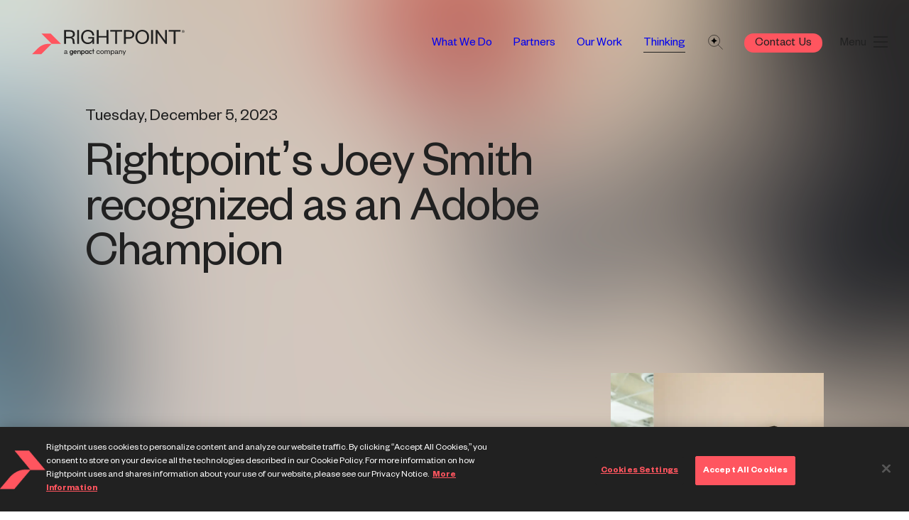

--- FILE ---
content_type: text/html; charset=utf-8
request_url: https://www.rightpoint.com/thought/article/rightpoints-joey-smith-recognized-as-an-adobe-champion
body_size: 14762
content:
<!DOCTYPE html><html lang="en"><head><meta charSet="utf-8"/><meta name="viewport" content="width=device-width"/><link rel="apple-touch-icon" sizes="180x180" href="/apple-touch-icon.png"/><link rel="icon" type="image/png" sizes="32x32" href="/favicon-32x32.png"/><link rel="icon" type="image/png" sizes="16x16" href="/favicon-16x16.png"/><link rel="manifest" href="/site.webmanifest"/><meta name="msapplication-TileColor" content="#da532c"/><meta name="theme-color" content="#ffffff"/><link rel="mask-icon" href="/safari-pinned-tab.svg" color="#FF555F"/><title>Rightpoint’s Joey Smith recognized as an Adobe Champion | Rightpoint</title><meta name="description" content="At Rightpoint, we’re on a mission to help our clients succeed at the speed of innovation. Technology is at the core of all we do, and we enlist the best and the brightest people to create change in the way business is done. "/><link rel="canonical" href="https://www.rightpoint.com/thought/article/rightpoints-joey-smith-recognized-as-an-adobe-champion"/><meta property="og:title" content="Rightpoint’s Joey Smith recognized as an Adobe Champion"/><meta property="og:description" content="At Rightpoint, we’re on a mission to help our clients succeed at the speed of innovation. Technology is at the core of all we do, and we enlist the best and the brightest people to create change in the way business is done. "/><meta property="og:image" content="https://images.ctfassets.net/82nyha70yb5v/7BjoaXQX4gVQIuEQN7JUOe/b1201ce3e82f1519a64b724121d937b3/JAY_8094.jpg"/><meta property="twitter:card" content="summary_large_image"/><meta property="twitter:image" content="https://images.ctfassets.net/82nyha70yb5v/7BjoaXQX4gVQIuEQN7JUOe/b1201ce3e82f1519a64b724121d937b3/JAY_8094.jpg"/><meta name="next-head-count" content="8"/><link data-next-font="" rel="preconnect" href="/" crossorigin="anonymous"/><script id="show-banner" data-nscript="beforeInteractive">
                        window.OptanonWrapper = function() {
                        }
                    </script><link rel="preload" href="/_next/static/css/03e2ff395c268e7d.css" as="style"/><link rel="stylesheet" href="/_next/static/css/03e2ff395c268e7d.css" data-n-g=""/><link rel="preload" href="/_next/static/css/b1c7906582135473.css" as="style"/><link rel="stylesheet" href="/_next/static/css/b1c7906582135473.css" data-n-p=""/><noscript data-n-css=""></noscript><script defer="" nomodule="" src="/_next/static/chunks/polyfills-42372ed130431b0a.js"></script><script id="OtAutoBlock" src="https://cdn.cookielaw.org/consent/05c6c5ec-e07e-4744-a3a7-8effc03fd03b/OtAutoBlock.js" defer="" data-nscript="beforeInteractive"></script><script id="OtAutoBlock2" src="https://cdn.cookielaw.org/scripttemplates/otSDKStub.js" data-charset="UTF-8" data-domain-script="05c6c5ec-e07e-4744-a3a7-8effc03fd03b" defer="" data-nscript="beforeInteractive"></script><script src="/_next/static/chunks/webpack-b3628a1282886481.js" defer=""></script><script src="/_next/static/chunks/framework-f015f11cf20b2ec5.js" defer=""></script><script src="/_next/static/chunks/main-c9648fc63f4b6e1c.js" defer=""></script><script src="/_next/static/chunks/pages/_app-b8367a46a6833b22.js" defer=""></script><script src="/_next/static/chunks/f36c6662-02e4343ba60452b4.js" defer=""></script><script src="/_next/static/chunks/2586-44b17a427d2980e6.js" defer=""></script><script src="/_next/static/chunks/7234-9b18779d5d5bd16a.js" defer=""></script><script src="/_next/static/chunks/1852-895c50cde075b886.js" defer=""></script><script src="/_next/static/chunks/pages/thought/article/%5Bslug%5D-d7154bdd27db1d66.js" defer=""></script><script src="/_next/static/giFdHC-fzWikK0MocKU42/_buildManifest.js" defer=""></script><script src="/_next/static/giFdHC-fzWikK0MocKU42/_ssgManifest.js" defer=""></script><style data-styled="" data-styled-version="5.3.6">.gDozaw{display:block;}/*!sc*/
.gDozaw.gDozaw{padding-right:8%;}/*!sc*/
.dleQKk{display:block;}/*!sc*/
.dleQKk.dleQKk{max-width:1370px;margin-right:auto;margin-left:auto;padding-right:15px;padding-left:15px;margin-bottom:100px;}/*!sc*/
@media (min-width:768px){.dleQKk.dleQKk{padding-right:50px;padding-left:50px;}}/*!sc*/
@media (min-width:992px){.dleQKk.dleQKk{padding-right:100px;padding-left:100px;}}/*!sc*/
.eOLYnm{display:block;}/*!sc*/
.eOLYnm.eOLYnm{padding-top:100px;padding-bottom:30px;}/*!sc*/
.fUlKRd{display:block;}/*!sc*/
.fUlKRd.fUlKRd{grid-area:main;padding-right:40px;}/*!sc*/
.BdzyX{display:block;}/*!sc*/
.BdzyX.BdzyX{grid-area:offices;padding-right:20px;}/*!sc*/
.dDfBHf{display:block;}/*!sc*/
.dDfBHf.dDfBHf{grid-area:policies;-webkit-align-self:flex-end;-ms-flex-item-align:end;align-self:flex-end;margin-bottom:0;margin-bottom:100px;}/*!sc*/
@media (min-width:768px){.dDfBHf.dDfBHf{margin-bottom:0;}}/*!sc*/
@media (min-width:992px){.dDfBHf.dDfBHf{margin-bottom:0;}}/*!sc*/
.fHRCRS{display:block;}/*!sc*/
.fHRCRS.fHRCRS{grid-area:copyright;-webkit-align-self:flex-end;-ms-flex-item-align:end;align-self:flex-end;}/*!sc*/
data-styled.g1[id="sc-bcXHqe"]{content:"gDozaw,dleQKk,eOLYnm,fUlKRd,BdzyX,dDfBHf,fHRCRS,"}/*!sc*/
.hxTaeh.hxTaeh{grid-row-gap:60px;grid-column-gap:30px;display:grid;}/*!sc*/
@media (min-width:768px){.hxTaeh.hxTaeh{grid-template-columns:minmax(30px,auto) minmax(500px,700px);}}/*!sc*/
@media (min-width:992px) and (max-width:1199px){.hxTaeh.hxTaeh{grid-template-columns:minmax(30px,auto) auto;}}/*!sc*/
@media (min-width:992px){.hxTaeh.hxTaeh{grid-row-gap:100px;}}/*!sc*/
@media (min-width:992px){.hxTaeh.hxTaeh{grid-column-gap:60px;}}/*!sc*/
.jxkNkC.jxkNkC{grid-template-areas:'main''offices''policies''copyright';display:grid;}/*!sc*/
@media (min-width:768px){.jxkNkC.jxkNkC{grid-template-areas:'main       offices''space      space''copyright  policies';}}/*!sc*/
.fYtpnJ.fYtpnJ{grid-template-columns:repeat(2,1fr);grid-gap:20px;grid-row-gap:60px;grid-row-gap:40px;margin-top:100px;margin-bottom:100px;max-width:400px;display:grid;}/*!sc*/
@media (min-width:768px){.fYtpnJ.fYtpnJ{margin-top:0;margin-bottom:0;}}/*!sc*/
data-styled.g2[id="sc-gswNZR"]{content:"hxTaeh,jxkNkC,fYtpnJ,"}/*!sc*/
.jDMVrj{padding-left:20px;padding-right:20px;margin-left:auto;margin-right:auto;max-width:1440px;}/*!sc*/
@media screen and (min-width:576px){.jDMVrj{padding-left:20px;padding-right:20px;}}/*!sc*/
@media screen and (min-width:768px){.jDMVrj{padding-left:40px;padding-right:40px;}}/*!sc*/
@media screen and (min-width:992px){.jDMVrj{padding-left:120px;padding-right:120px;}}/*!sc*/
@media screen and (min-width:1440px){.jDMVrj{max-width:1600px;}}/*!sc*/
data-styled.g4[id="sc-6a3cf308-0"]{content:"jDMVrj,"}/*!sc*/
.hKNwYj{font-size:20px;}/*!sc*/
data-styled.g7[id="sc-f3abdf11-0"]{content:"hKNwYj,"}/*!sc*/
.tRNon{display:inline-block;-webkit-text-decoration:none;text-decoration:none;}/*!sc*/
.tRNon:first-child{margin-left:-8px;}/*!sc*/
.tRNon a{padding:6px;display:inline-block;}/*!sc*/
.tRNon a svg{display:block;}/*!sc*/
data-styled.g8[id="sc-f3abdf11-1"]{content:"tRNon,"}/*!sc*/
.dopnxr{font-family:'Founders Grotesk',sans-serif;font-weight:400;font-size:7rem;-webkit-letter-spacing:-0.02em;-moz-letter-spacing:-0.02em;-ms-letter-spacing:-0.02em;letter-spacing:-0.02em;line-height:90%;}/*!sc*/
data-styled.g49[id="FoundersH400static-sc-9910bc1c-1"]{content:"dopnxr,"}/*!sc*/
@media screen and (min-width:0px) and (max-width:768px){.jVRuYl{font-family:'Reckless',serif-serif;font-weight:400;font-size:2.8rem;-webkit-letter-spacing:-0.02em;-moz-letter-spacing:-0.02em;-ms-letter-spacing:-0.02em;letter-spacing:-0.02em;line-height:120%;}}/*!sc*/
@media screen and (min-width:768px){.jVRuYl{font-family:'Reckless',serif-serif;font-weight:400;font-size:4.8rem;-webkit-letter-spacing:-0.02em;-moz-letter-spacing:-0.02em;-ms-letter-spacing:-0.02em;letter-spacing:-0.02em;line-height:120%;}}/*!sc*/
data-styled.g52[id="RecklessH500-sc-9910bc1c-0"]{content:"jVRuYl,"}/*!sc*/
.bfoDFM{font-family:'Founders Grotesk',sans-serif;font-weight:400;font-size:2.4rem;-webkit-letter-spacing:0;-moz-letter-spacing:0;-ms-letter-spacing:0;letter-spacing:0;line-height:120%;}/*!sc*/
data-styled.g65[id="FoundersB100static-sc-9910bc1c-1"]{content:"bfoDFM,"}/*!sc*/
.cPHpoW{font-family:'Founders Grotesk',sans-serif;font-weight:400;font-size:1.7rem;-webkit-letter-spacing:0;-moz-letter-spacing:0;-ms-letter-spacing:0;letter-spacing:0;line-height:120%;}/*!sc*/
data-styled.g70[id="FoundersB200-sc-9910bc1c-0"]{content:"cPHpoW,"}/*!sc*/
@media screen and (min-width:0px) and (max-width:768px){.jEbwjN{font-family:'Founders Grotesk',sans-serif;font-weight:400;font-size:1.4rem;-webkit-letter-spacing:0;-moz-letter-spacing:0;-ms-letter-spacing:0;letter-spacing:0;line-height:120%;}}/*!sc*/
@media screen and (min-width:768px){.jEbwjN{font-family:'Founders Grotesk',sans-serif;font-weight:400;font-size:1.4rem;-webkit-letter-spacing:0;-moz-letter-spacing:0;-ms-letter-spacing:0;letter-spacing:0;line-height:120%;}}/*!sc*/
data-styled.g72[id="FoundersB300-sc-9910bc1c-0"]{content:"jEbwjN,"}/*!sc*/
.jzZIwC{font-family:'Founders Grotesk',sans-serif;font-weight:400;font-size:1.4rem;-webkit-letter-spacing:0;-moz-letter-spacing:0;-ms-letter-spacing:0;letter-spacing:0;line-height:120%;}/*!sc*/
data-styled.g74[id="FoundersMB300-sc-9910bc1c-0"]{content:"jzZIwC,"}/*!sc*/
.cWBpFl{font-family:'Founders Grotesk',sans-serif;font-style:normal;font-weight:400;font-size:1.7rem;line-height:90%;}/*!sc*/
data-styled.g76[id="TextLink-sc-9910bc1c-0"]{content:"cWBpFl,"}/*!sc*/
.fACyeU{color:var(--bg-color-text,var(--black));text-align:left;position:relative;z-index:1;}/*!sc*/
data-styled.g78[id="sc-c37c9c0e-0"]{content:"fACyeU,"}/*!sc*/
.klfJNG{font-size:1.7rem;color:var(--bg-color-text-alt,var(--black));}/*!sc*/
data-styled.g80[id="sc-c37c9c0e-2"]{content:"klfJNG,"}/*!sc*/
.gqaovB{font-size:1.4rem;line-height:1.4;font-weight:normal;}/*!sc*/
@media screen and (min-width:768px){.gqaovB{font-size:1.8rem;}}/*!sc*/
.gqaovB a{-webkit-text-decoration:none;text-decoration:none;color:inherit;-webkit-text-decoration :none;text-decoration :none;color:var(--bg-color-text-alt,var(--black));}/*!sc*/
data-styled.g88[id="sc-c37c9c0e-10"]{content:"gqaovB,"}/*!sc*/
.hMIHWD{color:var(--bg-color-text-alt,var(--black));}/*!sc*/
data-styled.g90[id="sc-c37c9c0e-12"]{content:"hMIHWD,"}/*!sc*/
.hRMZXO{margin-bottom:5rem;}/*!sc*/
@media screen and (min-width:992px){.hRMZXO{margin-bottom:8.3rem;}}/*!sc*/
data-styled.g91[id="sc-c37c9c0e-13"]{content:"hRMZXO,"}/*!sc*/
.eVJbFp{color:var(--bg-color-text-alt,var(--black));display:-webkit-box;display:-webkit-flex;display:-ms-flexbox;display:flex;line-height:120%;-webkit-flex-direction:column;-ms-flex-direction:column;flex-direction:column;}/*!sc*/
@media screen and (min-width:768px){.eVJbFp{-webkit-flex-direction:row;-ms-flex-direction:row;flex-direction:row;-webkit-flex-wrap:wrap;-ms-flex-wrap:wrap;flex-wrap:wrap;}}/*!sc*/
data-styled.g92[id="sc-c37c9c0e-14"]{content:"eVJbFp,"}/*!sc*/
.iUPqvO{margin-top:3rem;}/*!sc*/
.iUPqvO a{color:#ffffff;}/*!sc*/
@media screen and (min-width:0px) and (max-width:768px){.iUPqvO{margin-top:6rem;}}/*!sc*/
data-styled.g95[id="sc-c37c9c0e-17"]{content:"iUPqvO,"}/*!sc*/
.cfpKHG{font-family:'Founders Grotesk',sans-serif;font-weight:400;font-size:1.7rem;-webkit-letter-spacing:0px;-moz-letter-spacing:0px;-ms-letter-spacing:0px;letter-spacing:0px;line-height:120%;background:var(--bg-color-button,var(--black));color:var(--bg-color-button-text,var(--white));text-align:center;display:inline-block;border-radius:60px;-webkit-text-decoration:none;text-decoration:none;cursor:pointer;-webkit-transition:0.1s;transition:0.1s;padding:10px 30px;}/*!sc*/
data-styled.g96[id="sc-c37c9c0e-18"]{content:"cfpKHG,"}/*!sc*/
.evIZD{color:var(--bg-color-text,var(--black));-webkit-text-decoration:underline;text-decoration:underline;text-underline-offset:4px;-webkit-transition:0.2s ease-in-out;transition:0.2s ease-in-out;}/*!sc*/
.evIZD:hover{text-underline-offset:2px;}/*!sc*/
.eBDhNj{color:var(--bg-color-text,var(--black));-webkit-text-decoration:none;text-decoration:none;}/*!sc*/
data-styled.g109[id="sc-636e9729-0"]{content:"evIZD,eBDhNj,"}/*!sc*/
.cHBzFA{margin-top:var(--header-padding,30px);margin-bottom:var(--header-padding,30px);color:var(--bg-color-text,var(--black));}/*!sc*/
.cHBzFA h1{margin:0;font-weight:inherit;}/*!sc*/
@media screen and (min-width:992px){.cHBzFA{margin-top:var(--header-padding,60px);margin-bottom:var(--header-padding,60px);}}/*!sc*/
data-styled.g121[id="sc-dca04577-9"]{content:"cHBzFA,"}/*!sc*/
.bfXVol{margin-top:0.4em;}/*!sc*/
data-styled.g122[id="sc-dca04577-10"]{content:"bfXVol,"}/*!sc*/
.ckMpNK{color:var(--bg-color-text,#212121);--local-font-size:2.4rem;}/*!sc*/
.ckMpNK .contentful-link,.ckMpNK .sc-636e9729-0:not(.sc-636e9729-1){color:var(--bg-color-accent,var(--accent));}/*!sc*/
.ckMpNK strong,.ckMpNK b{font-weight:500;}/*!sc*/
.ckMpNK > *:first-child,.ckMpNK > *:first-child *{margin-top:0;}/*!sc*/
.ckMpNK > *:last-child{margin-bottom:0;}/*!sc*/
.ckMpNK p{font-family:'Founders Grotesk',sans-serif;font-weight:400;font-size:2.4rem;-webkit-letter-spacing:0;-moz-letter-spacing:0;-ms-letter-spacing:0;letter-spacing:0;line-height:120%;line-height:1.4;}/*!sc*/
.ckMpNK > h1,.ckMpNK > h2,.ckMpNK > h3,.ckMpNK > h4,.ckMpNK > h5,.ckMpNK > h6{line-height:1.5;font-weight:500;margin-bottom:0.8em;}/*!sc*/
.ckMpNK > h1:not(:first-child),.ckMpNK > h2:not(:first-child),.ckMpNK > h3:not(:first-child),.ckMpNK > h4:not(:first-child),.ckMpNK > h5:not(:first-child),.ckMpNK > h6:not(:first-child){margin-top:2em;}/*!sc*/
.ckMpNK > h1{font-size:calc(1.7 * var(--local-font-size));}/*!sc*/
.ckMpNK > h2{font-size:calc(1.4 * var(--local-font-size));}/*!sc*/
.ckMpNK > h3{font-size:calc(1.2 * var(--local-font-size));}/*!sc*/
.ckMpNK > h4{font-size:calc(1.1 * var(--local-font-size));}/*!sc*/
.ckMpNK > hr{margin:120px 0;border:none;border-bottom:1px solid var(--bg-color-divider,var(--divider));}/*!sc*/
.ckMpNK ul,.ckMpNK ol{padding-left:1em;}/*!sc*/
.ckMpNK ul li > *:first-child,.ckMpNK ol li > *:first-child{margin-top:0;}/*!sc*/
.ckMpNK ul li > *:last-child,.ckMpNK ol li > *:last-child{margin-bottom:0;}/*!sc*/
.ckMpNK ul li:not(:last-child),.ckMpNK ol li:not(:last-child){margin-bottom:0.5em;}/*!sc*/
.ckMpNK ul li::marker{font-size:calc(1.5 * var(--local-font-size));}/*!sc*/
.ckMpNK ol li::marker{font-size:calc(0.8 * var(--local-font-size));}/*!sc*/
@media screen and (min-width:0px) and (max-width:768px){.ckMpNK{word-break:break-word;}}/*!sc*/
.ckMpNK blockquote{font-style:italic;margin:3em 0 3em 0;border-left:1px solid #f5f5f5;padding-left:10px;}/*!sc*/
@media screen and (min-width:768px){.ckMpNK blockquote{padding-left:20px;margin:3em 0 3em 3em;}}/*!sc*/
data-styled.g159[id="sc-868560d1-0"]{content:"ckMpNK,"}/*!sc*/
.bNnkjQ{position:relative;overflow:hidden;max-width:100%;}/*!sc*/
.bNnkjQ img{opacity:1;position:relative;z-index:1;}/*!sc*/
data-styled.g170[id="sc-b455a252-1"]{content:"bNnkjQ,"}/*!sc*/
.eMPjcN{position:absolute;top:0;right:0;bottom:0;left:0;width:100%;height:100%;-webkit-transform:scale(1.5);-ms-transform:scale(1.5);transform:scale(1.5);-webkit-filter:blur(40px);filter:blur(40px);z-index:0;}/*!sc*/
data-styled.g171[id="sc-b455a252-2"]{content:"eMPjcN,"}/*!sc*/
.cIJqfu{padding-bottom:var( --aspect-wrapper-padding,125.00% );}/*!sc*/
data-styled.g173[id="sizer-sc-91ae15a3-1"]{content:"cIJqfu,"}/*!sc*/
.gBpPNo{overflow:hidden;}/*!sc*/
.gBpPNo{position:absolute;inset:0;width:100%;height:100%;object-fit:cover;object-position:center;}/*!sc*/
.gBpPNo > *{position:absolute;inset:0;width:100%;height:100%;object-fit:cover;object-position:center;}/*!sc*/
data-styled.g174[id="sc-91ae15a3-2"]{content:"gBpPNo,"}/*!sc*/
.fjSYkz{position:relative;--background-color:#f5f5f5;}/*!sc*/
data-styled.g175[id="sc-91ae15a3-3"]{content:"fjSYkz,"}/*!sc*/
.kSCBIV{position:fixed;top:20px;left:20px;z-index:1000;padding:20px;background:white;border-radius:10px;-webkit-transform:translateY(-500px);-ms-transform:translateY(-500px);transform:translateY(-500px);color:inherit;-webkit-text-decoration:none;text-decoration:none;}/*!sc*/
.kSCBIV:focus{-webkit-transform:translateY(0);-ms-transform:translateY(0);transform:translateY(0);}/*!sc*/
data-styled.g193[id="sc-a80748ef-1"]{content:"kSCBIV,"}/*!sc*/
.hsopHE{margin:0 auto;min-height:500px;}/*!sc*/
data-styled.g194[id="sc-a80748ef-2"]{content:"hsopHE,"}/*!sc*/
.ktIUI{padding-top:38px;-webkit-transition:height 1s ease 0s;transition:height 1s ease 0s;position:fixed;top:0;left:0;right:0;display:-webkit-box;display:-webkit-flex;display:-ms-flexbox;display:flex;-webkit-align-items:flex-start;-webkit-box-align:flex-start;-ms-flex-align:flex-start;align-items:flex-start;-webkit-box-pack:justify;-webkit-justify-content:space-between;-ms-flex-pack:justify;justify-content:space-between;padding-left:40px;padding-right:30px;pointer-events:none;z-index:50;color:var(--bg-color-text,black);opacity:0;-webkit-transition:opacity 0.5s ease 0.2s;transition:opacity 0.5s ease 0.2s;}/*!sc*/
@media screen and (min-width:0px) and (max-width:576px){.ktIUI{padding-top:20px;}}/*!sc*/
@media screen and (min-width:0px) and (max-width:768px){.ktIUI{padding-left:20px;padding-right:20px;}}/*!sc*/
@media screen and (min-width:0px) and (max-width:768px){.ktIUI .sc-26326354-2 svg{-webkit-transition:-webkit-transform 0.1s ease 0.5s;-webkit-transition:transform 0.1s ease 0.5s;transition:transform 0.1s ease 0.5s;}}/*!sc*/
data-styled.g195[id="sc-26326354-0"]{content:"ktIUI,"}/*!sc*/
.jmKKSL{border:none;-webkit-appearance:none;background:none;color:inherit;font-size:inherit;padding:0;text-align:inherit;padding:5px 10px;cursor:pointer;pointer-events:all;opacity:1;}/*!sc*/
.jmKKSL:last-child{padding-right:0;}/*!sc*/
data-styled.g196[id="sc-26326354-1"]{content:"jmKKSL,"}/*!sc*/
.crQlOG{-webkit-transform:translateY(4px);-ms-transform:translateY(4px);transform:translateY(4px);}/*!sc*/
.crQlOG > a{-webkit-text-decoration:none;text-decoration:none;display:block;pointer-events:all;}/*!sc*/
.crQlOG svg g.logo-text-group{-webkit-transition:opacity 0.3s ease 0s,-webkit-transform 0.5s ease 0s;-webkit-transition:opacity 0.3s ease 0s,transform 0.5s ease 0s;transition:opacity 0.3s ease 0s,transform 0.5s ease 0s;}/*!sc*/
@media screen and (min-width:0px) and (max-width:576px){.crQlOG{width:48px;}.crQlOG svg{display:block;height:29px;-webkit-transform:translateX(-24px) translateY(0);-ms-transform:translateX(-24px) translateY(0);transform:translateX(-24px) translateY(0);-webkit-transition:-webkit-transform 0.3s ease 0.5s;-webkit-transition:transform 0.3s ease 0.5s;transition:transform 0.3s ease 0.5s;}.crQlOG svg g.logo-text-group{-webkit-transition-delay:0.5s;transition-delay:0.5s;}.crQlOG svg .logo-mark{-webkit-transition:all 1s ease 0.5s;transition:all 1s ease 0.5s;}}/*!sc*/
data-styled.g197[id="sc-26326354-2"]{content:"crQlOG,"}/*!sc*/
.bFJouN{display:-webkit-box;display:-webkit-flex;display:-ms-flexbox;display:flex;}/*!sc*/
data-styled.g198[id="sc-26326354-3"]{content:"bFJouN,"}/*!sc*/
.bLXHmq{display:-webkit-box;display:-webkit-flex;display:-ms-flexbox;display:flex;position:relative;display:-webkit-box;display:-webkit-flex;display:-ms-flexbox;display:flex;-webkit-align-items:center;-webkit-box-align:center;-ms-flex-align:center;align-items:center;}/*!sc*/
data-styled.g199[id="sc-26326354-4"]{content:"bLXHmq,"}/*!sc*/
.gDVHmf{margin-left:15px;display:-webkit-box;display:-webkit-flex;display:-ms-flexbox;display:flex;-webkit-align-items:baseline;-webkit-box-align:baseline;-ms-flex-align:baseline;align-items:baseline;-webkit-box-pack:end;-webkit-justify-content:flex-end;-ms-flex-pack:end;justify-content:flex-end;height:100%;-webkit-align-items:center;-webkit-box-align:center;-ms-flex-align:center;align-items:center;}/*!sc*/
.gDVHmf{color:var(--bg-color-text,black);-webkit-text-decoration:none;text-decoration:none;}/*!sc*/
data-styled.g205[id="sc-26326354-10"]{content:"gDVHmf,"}/*!sc*/
.gBQZOu{color:var(--bg-color-text,black);margin-right:10px;}/*!sc*/
data-styled.g206[id="sc-26326354-11"]{content:"gBQZOu,"}/*!sc*/
.eAuQKG{width:20px;height:16px;display:-webkit-box;display:-webkit-flex;display:-ms-flexbox;display:flex;-webkit-box-pack:justify;-webkit-justify-content:space-between;-ms-flex-pack:justify;justify-content:space-between;-webkit-flex-direction:column;-ms-flex-direction:column;flex-direction:column;-webkit-transform:translateY(-1px);-ms-transform:translateY(-1px);transform:translateY(-1px);}/*!sc*/
data-styled.g207[id="sc-26326354-12"]{content:"eAuQKG,"}/*!sc*/
.ldoNn{height:2px;background:var(--bg-color-text,black);-webkit-transition:all 0.3s ease 0s;transition:all 0.3s ease 0s;}/*!sc*/
.ldoNn:nth-child(1){-webkit-transform-origin:right;-ms-transform-origin:right;transform-origin:right;}/*!sc*/
.ldoNn:nth-child(3){-webkit-transform-origin:right;-ms-transform-origin:right;transform-origin:right;}/*!sc*/
data-styled.g208[id="sc-26326354-13"]{content:"ldoNn,"}/*!sc*/
.jgSdwy{position:relative;}/*!sc*/
data-styled.g234[id="sc-be9abc37-3"]{content:"jgSdwy,"}/*!sc*/
.gQdSJR{position:relative;}/*!sc*/
data-styled.g235[id="sc-be9abc37-4"]{content:"gQdSJR,"}/*!sc*/
.cXxWlI{margin-top:0.6em;color:var(--bg-color-text,var(--black));}/*!sc*/
.cXxWlI span{color:var(--bg-color-text,var(--black));}/*!sc*/
.cXxWlI span:nth-child(2){color:var(--bg-color-text-alt,inherit);}/*!sc*/
data-styled.g241[id="sc-be9abc37-10"]{content:"cXxWlI,"}/*!sc*/
*{box-sizing:border-box;}/*!sc*/
:root{--font-sans:Founders Grotesk;--font-serif:Reckless;--black:#212121;--navy:#0E1E31;--white:#ffffff;--white-navy-hover:#3E5E82;--gray:#7D7D7D;--divider:#706F6A;--coral:#FF555F;--accent:#FF555F;--light-blue:#ABE5F0;--bg-color-text:#212121;--bg-color-text-alt:#706F6A;--site-margin:15px;--inner-padding:15px;--container-padding:20px;--spacing-vertical:60px;}/*!sc*/
@media screen and (min-width:768px){:root{--site-margin:20px;}}/*!sc*/
@media screen and (min-width:768px){:root{--inner-padding:20px;}}/*!sc*/
@media screen and (min-width:992px){:root{--container-padding:120px;}}/*!sc*/
@media screen and (min-width:768px){:root{--spacing-vertical:80px;}}/*!sc*/
@media screen and (min-width:992px){:root{--spacing-vertical:120px;}}/*!sc*/
html{font-size:62.5%;}/*!sc*/
body{font-family:'Founders Grotesk',sans-serif;font-size:16px;margin:0;}/*!sc*/
html,body{-webkit-font-smoothing:antialiased;}/*!sc*/
:where(b){font-weight:500;}/*!sc*/
:where(a){color:inherit;-webkit-transition:0.15s ease;transition:0.15s ease;}/*!sc*/
:where(a):hover{opacity:0.8;}/*!sc*/
[data-whatintent='mouse'] *:focus{outline:none;}/*!sc*/
::selection{background:black;color:white;}/*!sc*/
.PardotModalPortal .ReactModal__Overlay{-webkit-transition:opacity 0.3s ease-in-out;transition:opacity 0.3s ease-in-out;opacity:0;}/*!sc*/
.PardotModalPortal .ReactModal__Overlay.ReactModal__Overlay--after-open{opacity:1;}/*!sc*/
.PardotModalPortal .ReactModal__Overlay.ReactModal__Overlay--after-open .ReactModal__Content{opacity:1;}/*!sc*/
.PardotModalPortal .ReactModal__Overlay.ReactModal__Overlay--before-close{opacity:0;}/*!sc*/
.PardotModalPortal .ReactModal__Overlay.ReactModal__Overlay--before-close .ReactModal__Content{opacity:0;}/*!sc*/
.PardotModalPortal .ReactModal__Content{opacity:0;-webkit-transition:opacity 0.4s ease-in-out;transition:opacity 0.4s ease-in-out;-webkit-transition-delay:0.2s;transition-delay:0.2s;inset:20px !important;}/*!sc*/
@media screen and (min-width:0px) and (max-width:321px){.PardotModalPortal .ReactModal__Content{inset:5px !important;}}/*!sc*/
@media screen and (min-width:768px){.PardotModalPortal .ReactModal__Content{inset:40px !important;}}/*!sc*/
@media screen and (min-width:992px){.PardotModalPortal .ReactModal__Content{inset:80px !important;}}/*!sc*/
@media screen and (min-width:1440px){.PardotModalPortal .ReactModal__Content{inset:100px !important;}}/*!sc*/
.PardotModalPortal > *,.ReactPortal > *{z-index:80;}/*!sc*/
.NavbarPopupPortal > *{z-index:25;}/*!sc*/
data-styled.g252[id="sc-global-dPsPJm1"]{content:"sc-global-dPsPJm1,"}/*!sc*/
.cYCfDD{position:relative;}/*!sc*/
.cYCfDD[data-margin-strategy="no-margin-collapse"] + .sc-37354ebb-0[data-margin-strategy="no-margin-collapse"]{display:inline-block;width:100%;}/*!sc*/
.jxNJqK{position:relative;padding-top:75px;padding-bottom:75px;}/*!sc*/
@media screen and (min-width:992px){.jxNJqK{padding-top:150px;padding-bottom:150px;}}/*!sc*/
.jxNJqK[data-margin-strategy="no-margin-collapse"] + .sc-37354ebb-0[data-margin-strategy="no-margin-collapse"]{display:inline-block;width:100%;}/*!sc*/
data-styled.g283[id="sc-37354ebb-0"]{content:"cYCfDD,jxNJqK,"}/*!sc*/
.iiUBv{position:relative;}/*!sc*/
data-styled.g287[id="sc-80716b4f-0"]{content:"iiUBv,"}/*!sc*/
.czXilp{display:grid;grid-template-columns:1fr;row-gap:100px;}/*!sc*/
@media screen and (min-width:768px){.czXilp{grid-template-columns:1fr 1fr 1fr;grid-gap:20px;row-gap:60px;}}/*!sc*/
data-styled.g291[id="sc-75ae9ec5-0"]{content:"czXilp,"}/*!sc*/
@media screen and (min-width:768px){.dcjFVB:nth-child(2),.dcjFVB:nth-child(3n + 2){margin-top:75px;}.dcjFVB:nth-child(3n + 3){margin-top:150px;}}/*!sc*/
@media screen and (min-width:1200px){.dcjFVB:nth-child(2),.dcjFVB:nth-child(3n + 2){margin-top:100px;}.dcjFVB:nth-child(3n + 3){margin-top:200px;}}/*!sc*/
data-styled.g292[id="sc-75ae9ec5-1"]{content:"dcjFVB,"}/*!sc*/
.iDFBvN{position:relative;overflow:hidden;margin-bottom:var(--spacing-vertical);color:var(--bg-color-text,#ffffff);}/*!sc*/
data-styled.g302[id="sc-114d7a42-0"]{content:"iDFBvN,"}/*!sc*/
.cUAXOh{max-width:1600px;margin:0 auto;padding:150px 0;-webkit-box-pack:justify;-webkit-justify-content:space-between;-ms-flex-pack:justify;justify-content:space-between;}/*!sc*/
@media screen and (min-width:0px) and (max-width:992px){.cUAXOh{display:-webkit-box;display:-webkit-flex;display:-ms-flexbox;display:flex;-webkit-flex-direction:column;-ms-flex-direction:column;flex-direction:column;padding-bottom:50px;gap:30px;}}/*!sc*/
@media screen and (min-width:992px){.cUAXOh{display:-webkit-box;display:-webkit-flex;display:-ms-flexbox;display:flex;gap:50px;}}/*!sc*/
data-styled.g303[id="sc-114d7a42-1"]{content:"cUAXOh,"}/*!sc*/
.iiXHXu{max-width:900px;}/*!sc*/
data-styled.g304[id="sc-114d7a42-2"]{content:"iiXHXu,"}/*!sc*/
.jQfhoB{margin-top:0.3em;margin-bottom:0.35em;}/*!sc*/
@media screen and (min-width:0px) and (max-width:768px){.jQfhoB{font-family:'Founders Grotesk',sans-serif;font-weight:400;font-size:5rem;-webkit-letter-spacing:-0.02em;-moz-letter-spacing:-0.02em;-ms-letter-spacing:-0.02em;letter-spacing:-0.02em;line-height:90%;}}/*!sc*/
@media screen and (min-width:768px){.jQfhoB{font-family:'Founders Grotesk',sans-serif;font-weight:400;font-size:7rem;-webkit-letter-spacing:-0.02em;-moz-letter-spacing:-0.02em;-ms-letter-spacing:-0.02em;letter-spacing:-0.02em;line-height:90%;}}/*!sc*/
data-styled.g306[id="sc-114d7a42-4"]{content:"jQfhoB,"}/*!sc*/
.fzvFKt{margin-top:1.5em;}/*!sc*/
data-styled.g308[id="sc-114d7a42-6"]{content:"fzvFKt,"}/*!sc*/
@media screen and (min-width:0px) and (max-width:992px){.hfXGZY{--aspect-wrapper-padding:45%;}}/*!sc*/
@media screen and (min-width:992px){.hfXGZY{min-width:220px;}}/*!sc*/
@media screen and (min-width:1200px){.hfXGZY{margin-top:0;min-width:300px;}}/*!sc*/
@media screen and (min-width:1440px){.hfXGZY{margin-top:0;min-width:350px;}}/*!sc*/
.hfXGZY .sc-be9abc37-10,.hfXGZY .sc-be9abc37-9{display:none;}/*!sc*/
data-styled.g309[id="sc-114d7a42-7"]{content:"hfXGZY,"}/*!sc*/
.gciXlb{position:absolute;top:0;left:0;bottom:0;right:0;z-index:-1;-webkit-filter:saturate(1.5) contrast(0.9) brightness( 1 );filter:saturate(1.5) contrast(0.9) brightness( 1 );}/*!sc*/
.gciXlb img{width:100%;height:100% !important;object-fit:cover;-webkit-filter:blur(30px);filter:blur(30px);-webkit-transform:scale(3);-ms-transform:scale(3);transform:scale(3);-webkit-transition:-webkit-transform 6s ease;-webkit-transition:transform 6s ease;transition:transform 6s ease;}/*!sc*/
.gciXlb > *{height:100%;}/*!sc*/
.gciXlb .sc-91ae15a3-3{position:static;}/*!sc*/
data-styled.g310[id="sc-114d7a42-8"]{content:"gciXlb,"}/*!sc*/
.kwzWnC{border-bottom:1px solid #212121;}/*!sc*/
.kwzWnC:first-child{border-top:1px solid #212121;}/*!sc*/
.kwzWnC a{-webkit-text-decoration:none;text-decoration:none;display:-webkit-box;display:-webkit-flex;display:-ms-flexbox;display:flex;-webkit-box-pack:justify;-webkit-justify-content:space-between;-ms-flex-pack:justify;justify-content:space-between;-webkit-align-items:center;-webkit-box-align:center;-ms-flex-align:center;align-items:center;padding:10px 10px 8px 0;-webkit-transition:0.2s ease 0s;transition:0.2s ease 0s;}/*!sc*/
.kwzWnC svg{-webkit-transition:0.2s ease 0s;transition:0.2s ease 0s;font-size:1.3rem;}/*!sc*/
.kwzWnC:hover a{opacity:0.5;}/*!sc*/
.kwzWnC:hover svg{-webkit-transform:translateX(5px);-ms-transform:translateX(5px);transform:translateX(5px);}/*!sc*/
data-styled.g312[id="sc-e2635706-1"]{content:"kwzWnC,"}/*!sc*/
.iUXOWm{position:-webkit-sticky;position:sticky;top:120px;}/*!sc*/
@media screen and (min-width:0px) and (max-width:768px){.iUXOWm{top:40px;padding:12px 0 12px 0;}}/*!sc*/
data-styled.g321[id="sc-1d98042b-0"]{content:"iUXOWm,"}/*!sc*/
@media screen and (min-width:992px){.ciZAvs{max-width:300px;}}/*!sc*/
data-styled.g324[id="sc-1d98042b-3"]{content:"ciZAvs,"}/*!sc*/
.KcabI .sc-b455a252-1,.KcabI .sc-b455a252-1 img{width:100%;height:auto;}/*!sc*/
data-styled.g326[id="sc-1d98042b-5"]{content:"KcabI,"}/*!sc*/
</style></head><body><div id="__next"><a href="#main" tabindex="100" class="sc-a80748ef-1 kSCBIV">Skip to Main Content</a><div class="sc-a80748ef-0"><nav class="sc-26326354-0 ktIUI navbar" data-testid="nav" aria-label="Main" style="--bg-color-text:#212121"><div class="sc-26326354-2 crQlOG"><a aria-label="Rightpoint logo" class="sc-636e9729-0 evIZD" href="/"><svg version="1.1" id="Layer_1" xmlns="http://www.w3.org/2000/svg" xmlns:xlink="http://www.w3.org/1999/xlink" x="0px" y="0px" viewBox="0 0 1656 278" width="225" height="36" xml:space="preserve" color="currentcolor"> <path class="logo-mark" d="M201.6,40.8l110.8,111.4l-100.5,0L100.7,40.8H201.6z M62.8,201L0,263.6l100.2,0L212,152.2h-32.9 C135.1,152.2,93.7,169.8,62.8,201z" fill="#FF555F"></path><g class="logo-text-group"><path class="st0" fill="currentcolor" d="M605,154.9c-21.3,0.1-38.7-7.1-52.3-21.4c-13.6-14.3-20.4-33-20.4-55.9s6.9-41.6,20.8-56 C567,7.2,584.4,0,605.2,0s37.2,5.4,49.3,16.2c12,10.9,18.7,26,19.9,45.3l-19.7,1.2c-0.8-13.9-5.5-24.9-14.1-33.1 c-8.6-8.2-20.5-12.2-35.6-12.1c-15.1,0-27.5,5.4-37.3,16.3c-9.6,10.9-14.3,25.5-14.3,43.8s4.9,32.9,14.8,43.7 c9.9,10.8,22.3,16.2,37.2,16.2c15,0,26.8-3.9,35.6-11.8c8.7-7.9,13.7-18.3,14.9-31.4h-45.6V78.3h64.2V152H656v-26.5 c-3.2,9.2-9.4,16.4-18.9,21.6C627.7,152.4,617,155,605,154.9z M407.3,75.4h-39.3V19.6h39.3c12.3,0.1,21.6,2.5,27.6,7.4 c6,4.9,9,11.7,9,20.6C443.9,66.1,431.7,75.4,407.3,75.4z M367.9,152V91.9h42.2c18.3-0.1,28,9.1,29,27.6c1.2,17.6,3.2,28.4,6.2,32.5 h21.3c-2.4-2.5-4-6.1-4.7-10.5c-0.8-4.5-1.7-12.9-2.9-25.2c-1.4-18-10.8-28.8-28.3-32.3c9.8-1.1,17.9-4.8,24.3-11.2 c6.4-6.4,9.6-15,9.6-25.9c0-13.8-4.7-24.6-14.2-32.4c-9.5-7.8-23.5-11.7-42-11.7h-60.6V152H367.9z M510.2,2.8h-20.6V152h20.6V2.8z M702.3,152h20.6V83.5h85.7V152h20.7V2.8h-20.7v64h-85.7v-64h-20.6V152z M923.3,152H903V19.8h-54.3v-17h129.8v17h-55.2V152z M1018.3,152V96.4h33.9c18.5,0,32.8-4.2,42.9-12.5c10.1-8.4,15.2-19.9,15.2-34.6c0-14.7-5.1-26.1-15.3-34.2 c-10.2-8.2-24.4-12.3-42.8-12.3H998V152H1018.3z M1051.8,79.5h-33.4V19.6h33.4c25.8,0,38.6,10,38.6,30S1077.5,79.5,1051.8,79.5z M1249.9,77.4c0-18.4-4.8-32.9-14.4-43.7c-9.6-10.8-22.5-16.2-38.5-16.2c-16,0-28.9,5.4-38.5,16.3c-9.6,10.9-14.5,25.4-14.5,43.6 c0,18.2,4.8,32.7,14.5,43.6c9.6,10.9,22.5,16.3,38.6,16.3s29-5.4,38.5-16.2C1245.2,110.3,1250,95.7,1249.9,77.4z M1250.6,21.5 c13.8,14.3,20.7,33,20.7,55.9c0,22.9-6.9,41.5-20.8,55.9c-13.9,14.3-31.7,21.5-53.4,21.5s-39.5-7.2-53.3-21.5 c-13.8-14.3-20.7-33-20.7-55.9c0-22.9,6.9-41.5,20.7-55.9C1157.5,7.2,1175.3,0,1197.2,0C1219,0,1236.8,7.2,1250.6,21.5z M1313.8,2.8 h-20.6V152h20.6V2.8z M1445.8,2.8h19.2V152h-16.4l-86.7-119.8V152h-19.2V2.8h21.3l81.8,114.2V2.8z M1538.6,152h20.4V19.8h55.2v-17 h-129.8v17h54.3V152z M1641.3,2.7c-8,0-14.6,6.2-14.6,14.7c0,8.5,6.6,14.7,14.6,14.7c8,0,14.7-6.2,14.7-14.7 C1656,8.9,1649.4,2.7,1641.3,2.7z M1641.3,29.6c-6.7,0-12-5.1-12-12.2c0-7.1,5.3-12.2,12-12.2c6.7,0,12,5.1,12,12.2 S1648,29.6,1641.3,29.6L1641.3,29.6z M1644.6,18.1c1.9-0.2,3.4-1.6,3.4-3.9c0-2.8-1.9-4.7-5.8-4.7h-6.9v15.3h3v-5.7h3.5 c1.8,0,2.6,0.8,2.6,2.5c0.2,1.7,0.3,2.8,0.7,3.2h3.2c-0.6-0.6-0.7-1.3-0.7-3.6C1647.4,19.5,1646.4,18.4,1644.6,18.1L1644.6,18.1z M1641.8,16.8h-3.4v-4.9h3.4c2.3,0,3.3,0.9,3.3,2.4C1645,16.1,1644,16.8,1641.8,16.8z"></path><path class="st2" fill="currentcolor" d="M380.5,237.3v17.1c0,2,1,3,2.9,3c1.2,0,2.3-0.3,3.3-0.9v3.9c-1.5,1.5-3.3,2.3-5.5,2.3c-2.2,0-3.9-0.7-5.2-2 c-1.3-1.4-2-3.2-2.3-5.5c-1,2.3-2.8,4.1-5.4,5.6c-2.5,1.4-5.5,2.2-8.8,2.2c-3.3,0-6.1-0.9-8.3-2.8c-2.2-1.9-3.3-4.5-3.3-7.8 c0-3.3,1.3-5.9,3.9-7.7c2.6-1.8,6.4-3.2,11.4-4.2l10.3-2.1v-1.5c0-2.6-0.7-4.7-2.2-6.2c-1.5-1.5-3.5-2.3-6.2-2.3 c-5.1,0-8.3,2.6-9.6,7.7l-6.5-0.9c0.8-3.7,2.5-6.7,5.4-9c2.8-2.3,6.5-3.4,11.1-3.4c4.6,0,8.2,1.2,10.9,3.7 C379.2,228.9,380.5,232.5,380.5,237.3z M373.6,244.9v-1.8l-8.5,1.8c-3.5,0.8-6,1.6-7.5,2.5c-1.5,0.9-2.3,2.3-2.3,4.3 c0,1.9,0.6,3.3,1.7,4.4c1.1,1.1,2.7,1.6,4.8,1.6c3.4,0,6.3-1.2,8.5-3.5C372.5,251.7,373.6,248.7,373.6,244.9z"></path><path class="st2" fill="currentcolor" d="M698.6,242.9c0-6.1,1.8-11,5.4-14.6c3.6-3.7,8.2-5.5,13.7-5.5s9.9,1.6,13,4.7c3.1,3.2,4.9,7.1,5.3,12l-6.3,0.4 c-0.3-3.4-1.4-6.2-3.5-8.2c-2-2-4.8-3-8.3-3c-3.5,0-6.4,1.3-8.6,3.9c-2.2,2.6-3.3,6.1-3.3,10.4c0,4.4,1.1,7.8,3.3,10.4 c2.2,2.6,5.1,3.8,8.6,3.9c3.5,0,6.3-1,8.3-3.1c2-2.1,3.2-4.9,3.5-8.4l6.3,0.6c-0.4,4.9-2.2,8.9-5.3,12s-7.4,4.7-13,4.7 s-10.1-1.8-13.8-5.5C700.4,253.8,698.6,248.9,698.6,242.9z"></path><path class="st2" fill="currentcolor" d="M774.6,228.4c3.7,3.8,5.5,8.6,5.5,14.5c0,5.8-1.8,10.6-5.5,14.4c-3.7,3.7-8.3,5.6-14,5.6s-10.3-1.9-13.9-5.6 s-5.4-8.6-5.4-14.5c0-5.9,1.8-10.7,5.5-14.4c3.7-3.8,8.3-5.7,13.9-5.7S770.9,224.6,774.6,228.4z M751.8,232.4 c-2.1,2.6-3.1,6.1-3.1,10.5c0,4.4,1,7.9,3.1,10.5c2.1,2.6,5,3.9,8.8,4c3.8,0,6.7-1.3,8.9-4s3.2-6.2,3.2-10.6c0-4.3-1.1-7.8-3.2-10.4 c-2.1-2.6-5.1-4-8.9-4C756.8,228.4,753.9,229.7,751.8,232.4z"></path><path class="st2" fill="currentcolor" d="M845.5,238.2v23.6h-7.2v-23c0-6.9-2.8-10.4-8.5-10.3c-2.8,0-5.1,1-7,3.1s-2.8,4.9-2.8,8.3v21.9h-7.2v-23 c0-6.9-2.8-10.4-8.5-10.3c-2.7,0-5,1-6.9,3.1c-1.9,2.1-2.8,4.9-2.8,8.3v21.9h-7.2v-38.1h7.2v6.8c0.9-2.4,2.5-4.3,4.6-5.7 c2.2-1.4,4.6-2.1,7.5-2.2c6.4,0,10.6,2.8,12.4,8.3c1-2.4,2.7-4.4,5-6c2.3-1.5,4.9-2.3,7.8-2.3c4.7,0,8.1,1.4,10.2,4.3 C844.4,229.8,845.5,233.6,845.5,238.2z"></path><path class="st2" fill="currentcolor" d="M862.2,276.5H855v-52.7h7.2v8c0.9-2.6,2.5-4.7,4.9-6.4c2.4-1.7,5.3-2.6,8.7-2.6c5.5,0,9.8,1.9,12.8,5.7 c3.1,3.8,4.6,8.6,4.6,14.5c0,5.8-1.5,10.6-4.6,14.4c-3.1,3.7-7.3,5.6-12.8,5.7c-3.3,0-6.2-0.9-8.7-2.6s-4.1-3.8-5-6.4V276.5z M862.1,241.7v2.2c0,4.1,1.1,7.3,3.4,9.7c2.3,2.4,5.2,3.6,8.8,3.6s6.4-1.3,8.5-3.8c2-2.5,3-6,3-10.4c0-4.4-1-7.9-3-10.5 c-2-2.6-4.8-3.8-8.5-3.8s-6.6,1.2-8.8,3.5C863.2,234.5,862.1,237.7,862.1,241.7z"></path><path class="st2" fill="currentcolor" d="M931.4,237.3v17.1c0,2,1,3,2.9,3c1.2,0,2.3-0.3,3.3-0.9v3.9c-1.5,1.5-3.3,2.3-5.5,2.3c-2.2,0-3.9-0.7-5.2-2 c-1.3-1.4-2-3.2-2.3-5.5c-1,2.3-2.8,4.1-5.4,5.6c-2.5,1.4-5.5,2.2-8.8,2.2c-3.3,0-6.1-0.9-8.3-2.8c-2.2-1.9-3.3-4.5-3.3-7.8 c0-3.3,1.3-5.9,3.9-7.7c2.6-1.8,6.4-3.2,11.4-4.2l10.3-2.1v-1.5c0-2.6-0.7-4.7-2.2-6.2c-1.5-1.5-3.5-2.3-6.2-2.3 c-5.1,0-8.3,2.6-9.6,7.7l-6.5-0.9c0.8-3.7,2.5-6.7,5.4-9c2.8-2.3,6.5-3.4,11.1-3.4c4.6,0,8.2,1.2,10.9,3.7 C930.1,228.9,931.4,232.5,931.4,237.3z M924.5,244.9v-1.8l-8.5,1.8c-3.5,0.8-6,1.6-7.5,2.5s-2.3,2.3-2.3,4.3c0,1.9,0.6,3.3,1.7,4.4 c1.1,1.1,2.7,1.6,4.8,1.6c3.4,0,6.3-1.2,8.5-3.5C923.4,251.7,924.5,248.7,924.5,244.9z"></path><path class="st2" fill="currentcolor" d="M950.6,240v21.9h-7.2v-38.1h7.2v6.8c0.9-2.3,2.5-4.2,4.8-5.7c2.3-1.4,4.9-2.2,7.8-2.2c4.8,0,8.3,1.4,10.5,4.3 c2.3,2.8,3.4,6.6,3.4,11.3v23.6h-7.2v-23c0-3.3-0.8-5.8-2.3-7.6c-1.5-1.8-3.7-2.7-6.7-2.7s-5.4,1-7.4,3.1 C951.6,233.8,950.6,236.6,950.6,240z"></path><path class="st2" fill="currentcolor" d="M998.5,276.5h-7.1l6.2-14.7l-16-38h7.6l12.1,29.3h0.3l11.7-29.3h7.1L998.5,276.5z"></path><path class="st2" fill="currentcolor" d="M426.2,254.2c5.7,0,10.5-5.1,10.5-11.5s-4.8-11.5-10.5-11.5c-5.7,0-10.4,5.1-10.4,11.5S420.5,254.2,426.2,254.2 z M417,263.3c1.7,3.4,5.1,5.7,8.9,5.7c5.6,0,10.2-4.9,10.2-11v-0.4l-0.2-0.1c-3.1,3.1-7.2,5.1-11.7,5.1c-9.7,0-17.5-9-17.5-19.9 s7.8-19.9,17.5-19.9c4.5,0,8.5,1.9,11.7,5.2l0.2-0.1v-4h9V258c0,10.8-8,19.5-18.8,19.5c-7.3,0-13.5-3.9-16.9-9.8L417,263.3 L417,263.3z"></path><path class="st2" fill="currentcolor" d="M477.7,237.5l0.1-0.2c-2-3.7-5.6-6.2-9.7-6.2s-7.6,2.3-9.8,6.2l0.1,0.2H477.7z M476.6,250.4l6.3,6.2 c-3.6,3.7-8.7,6-14.3,6c-11.1,0-20-8.9-20-19.9c0-11,8.6-19.9,19.4-19.9c10.8,0,19.3,8.9,19.3,19.9c0,1.8-0.2,2.3-0.2,2.3h-29.6 c0,4.2,4.9,9.1,10.6,9.1C471.5,254.1,474.4,252.6,476.6,250.4"></path><path class="st2" fill="currentcolor" d="M500.2,242.7v18.9h-9v-37.7h9v4.6l0.2,0.1c3.1-3.8,7.2-5.7,11.4-5.7c16.1,0,16.5,14.7,16.5,19.2v19.6h-9v-18.9 c0-4.5-0.1-11.5-9.4-11.5C504.6,231.2,500.2,236.3,500.2,242.7"></path><path class="st2" fill="currentcolor" d="M551.7,231.3c-5.8,0-10.5,5.1-10.5,11.4s4.7,11.5,10.5,11.5s10.4-5.1,10.4-11.5S557.4,231.3,551.7,231.3z M553.7,262.6c-4.6,0-8.5-1.9-11.8-5.2l-0.2,0.1v19h-9v-52.7h9v4l0.2,0.1c3.2-3.1,7.2-5.1,11.8-5.1c9.7,0,17.5,8.9,17.5,19.9 C571.1,253.8,563.3,262.6,553.7,262.6z"></path><path class="st2" fill="currentcolor" d="M593.6,254.1c5.7,0,10.4-5,10.4-11.4c0-6.4-4.7-11.5-10.4-11.5c-5.7,0-10.4,5.1-10.4,11.5 C583.2,249.1,588,254.1,593.6,254.1z M591.7,222.8c4.5,0,8.5,1.9,11.7,5.2l0.2-0.1v-4h9v37.7h-9v-3.9l-0.2-0.2 c-3.1,3.1-7.2,5.1-11.7,5.1c-9.7,0-17.5-8.9-17.5-19.9C574.2,231.7,582,222.8,591.7,222.8"></path><path class="st2" fill="currentcolor" d="M650.3,256.7c-3.6,3.7-8.7,6-14.3,6c-11.1,0-20-8.9-20-19.9c0-11,8.9-19.9,20-19.9c5.6,0,10.6,2.3,14.3,6 l-6.4,6c-2-2.2-4.8-3.5-7.9-3.5c-6.1,0-11,5.2-11,11.5s4.8,11.4,11,11.4c3.1,0,6-1.4,8.1-3.5L650.3,256.7L650.3,256.7z"></path><path class="st2" fill="currentcolor" d="M668.4,232.5v29h-9v-29h-6.3v-8.7h6.3v-16.9h9v16.9h6.3v8.7H668.4z"></path></g></svg></a></div><div class="FoundersB200-sc-9910bc1c-0 sc-26326354-3 cPHpoW bFJouN"><div class="FoundersB200-sc-9910bc1c-0 sc-26326354-4 cPHpoW bLXHmq"></div><button type="button" data-testid="nav-toggle" aria-labelledby=":R2kl5m:" class="FoundersB200-sc-9910bc1c-0 sc-26326354-1 cPHpoW jmKKSL"><a class="FoundersMB300-sc-9910bc1c-0 sc-26326354-10 jzZIwC gDVHmf"><div id=":R2kl5m:" class="TextLink-sc-9910bc1c-0 sc-26326354-11 cWBpFl gBQZOu">Menu</div><div class="sc-26326354-12 eAuQKG"><div class="sc-26326354-13 ldoNn"></div><div class="sc-26326354-13 ldoNn"></div><div class="sc-26326354-13 ldoNn"></div></div></a></button></div></nav><main id="main" class="sc-a80748ef-2 hsopHE"><section data-content="Dark" style="--bg-color-text:#212121;--bg-color-text-alt:#706F6A;--bg-color-divider:#706F6A;--bg-color-button:#212121;--bg-color-button-text:#ffffff;--bg-color-button-hover:#7D7D7D" class="sc-114d7a42-0 iDFBvN"><div class="sc-6a3cf308-0 jDMVrj"><div class="sc-114d7a42-1 cUAXOh"><div class="sc-114d7a42-2 iiXHXu"><div class="FoundersB100static-sc-9910bc1c-1 sc-114d7a42-3 bfoDFM">Tuesday, December 5, 2023</div><h1 class="sc-114d7a42-4 jQfhoB">Rightpoint’s Joey Smith recognized as an Adobe Champion</h1><div class="FoundersB100static-sc-9910bc1c-1 sc-114d7a42-6 bfoDFM fzvFKt"></div></div><div class="sc-114d7a42-7 hfXGZY"><article class="sc-be9abc37-3 jgSdwy"><div class="sc-be9abc37-4 gQdSJR"><div data-hint="aspect" class="sc-91ae15a3-3 fjSYkz"><div class="sizer-sc-91ae15a3-1 cIJqfu"></div><div class="sc-91ae15a3-2 gBpPNo"><div data-hint="Image" data-og-width="6720" data-og-height="3780" data-calculated-width="2000" data-calculated-height="1058.2010582010582" data-parent-aspect="0.8" class="sc-b455a252-1 bNnkjQ"><div style="background-image:linear-gradient(90deg, rgb(68,69,72) 25%,rgb(86,87,88) 25% 50%,rgb(102,98,94) 50% 75%,rgb(68,69,70) 75% 100%),linear-gradient(90deg, rgb(34,37,36) 25%,rgb(53,49,45) 25% 50%,rgb(75,74,74) 50% 75%,rgb(67,75,81) 75% 100%),linear-gradient(90deg, rgb(35,45,45) 25%,rgb(34,40,40) 25% 50%,rgb(65,71,72) 50% 75%,rgb(66,79,85) 75% 100%);background-position:0 0 ,0 50%,0 100%;background-size:100% 33.333333333333336%;background-repeat:no-repeat" aria-hidden="true" class="sc-b455a252-2 eMPjcN"></div><img alt="Wall with a mural of a man preparing to throw a bouquet of roses" loading="lazy" decoding="async" data-nimg="fill" style="position:absolute;height:100%;width:100%;left:0;top:0;right:0;bottom:0;object-fit:cover;color:transparent;max-width:100%" sizes="
                    100vw;
                " srcSet="/_next/image?url=https%3A%2F%2Fimages.ctfassets.net%2F82nyha70yb5v%2F7BjoaXQX4gVQIuEQN7JUOe%2Fb1201ce3e82f1519a64b724121d937b3%2FJAY_8094.jpg&amp;w=640&amp;q=75 640w, /_next/image?url=https%3A%2F%2Fimages.ctfassets.net%2F82nyha70yb5v%2F7BjoaXQX4gVQIuEQN7JUOe%2Fb1201ce3e82f1519a64b724121d937b3%2FJAY_8094.jpg&amp;w=750&amp;q=75 750w, /_next/image?url=https%3A%2F%2Fimages.ctfassets.net%2F82nyha70yb5v%2F7BjoaXQX4gVQIuEQN7JUOe%2Fb1201ce3e82f1519a64b724121d937b3%2FJAY_8094.jpg&amp;w=828&amp;q=75 828w, /_next/image?url=https%3A%2F%2Fimages.ctfassets.net%2F82nyha70yb5v%2F7BjoaXQX4gVQIuEQN7JUOe%2Fb1201ce3e82f1519a64b724121d937b3%2FJAY_8094.jpg&amp;w=1080&amp;q=75 1080w, /_next/image?url=https%3A%2F%2Fimages.ctfassets.net%2F82nyha70yb5v%2F7BjoaXQX4gVQIuEQN7JUOe%2Fb1201ce3e82f1519a64b724121d937b3%2FJAY_8094.jpg&amp;w=1200&amp;q=75 1200w, /_next/image?url=https%3A%2F%2Fimages.ctfassets.net%2F82nyha70yb5v%2F7BjoaXQX4gVQIuEQN7JUOe%2Fb1201ce3e82f1519a64b724121d937b3%2FJAY_8094.jpg&amp;w=1920&amp;q=75 1920w, /_next/image?url=https%3A%2F%2Fimages.ctfassets.net%2F82nyha70yb5v%2F7BjoaXQX4gVQIuEQN7JUOe%2Fb1201ce3e82f1519a64b724121d937b3%2FJAY_8094.jpg&amp;w=2048&amp;q=75 2048w, /_next/image?url=https%3A%2F%2Fimages.ctfassets.net%2F82nyha70yb5v%2F7BjoaXQX4gVQIuEQN7JUOe%2Fb1201ce3e82f1519a64b724121d937b3%2FJAY_8094.jpg&amp;w=3000&amp;q=75 3000w" src="/_next/image?url=https%3A%2F%2Fimages.ctfassets.net%2F82nyha70yb5v%2F7BjoaXQX4gVQIuEQN7JUOe%2Fb1201ce3e82f1519a64b724121d937b3%2FJAY_8094.jpg&amp;w=3000&amp;q=75"/></div></div></div></div><div class="sc-be9abc37-0 kGUCxJ sc-bcXHqe gDozaw"><div style="opacity:0"><div class="FoundersB200-sc-9910bc1c-0 sc-be9abc37-10 cPHpoW cXxWlI"><span>Rightpoint’s Joey Smith recognized as an Adobe Champion</span></div></div></div></article></div><div class="sc-114d7a42-8 gciXlb"><div data-hint="Image" data-og-width="6720" data-og-height="3780" data-calculated-width="2000" data-calculated-height="1058.2010582010582" class="sc-b455a252-1 bNnkjQ"><div style="background-image:linear-gradient(90deg, rgb(68,69,72) 25%,rgb(86,87,88) 25% 50%,rgb(102,98,94) 50% 75%,rgb(68,69,70) 75% 100%),linear-gradient(90deg, rgb(34,37,36) 25%,rgb(53,49,45) 25% 50%,rgb(75,74,74) 50% 75%,rgb(67,75,81) 75% 100%),linear-gradient(90deg, rgb(35,45,45) 25%,rgb(34,40,40) 25% 50%,rgb(65,71,72) 50% 75%,rgb(66,79,85) 75% 100%);background-position:0 0 ,0 50%,0 100%;background-size:100% 33.333333333333336%;background-repeat:no-repeat" aria-hidden="true" class="sc-b455a252-2 eMPjcN"></div><img alt="Wall with a mural of a man preparing to throw a bouquet of roses" loading="lazy" width="2000" height="1058.2010582010582" decoding="async" data-nimg="1" style="color:transparent;width:100%;height:auto" sizes="
                    100vw;
                " srcSet="/_next/image?url=https%3A%2F%2Fimages.ctfassets.net%2F82nyha70yb5v%2F7BjoaXQX4gVQIuEQN7JUOe%2Fb1201ce3e82f1519a64b724121d937b3%2FJAY_8094.jpg&amp;w=640&amp;q=75 640w, /_next/image?url=https%3A%2F%2Fimages.ctfassets.net%2F82nyha70yb5v%2F7BjoaXQX4gVQIuEQN7JUOe%2Fb1201ce3e82f1519a64b724121d937b3%2FJAY_8094.jpg&amp;w=750&amp;q=75 750w, /_next/image?url=https%3A%2F%2Fimages.ctfassets.net%2F82nyha70yb5v%2F7BjoaXQX4gVQIuEQN7JUOe%2Fb1201ce3e82f1519a64b724121d937b3%2FJAY_8094.jpg&amp;w=828&amp;q=75 828w, /_next/image?url=https%3A%2F%2Fimages.ctfassets.net%2F82nyha70yb5v%2F7BjoaXQX4gVQIuEQN7JUOe%2Fb1201ce3e82f1519a64b724121d937b3%2FJAY_8094.jpg&amp;w=1080&amp;q=75 1080w, /_next/image?url=https%3A%2F%2Fimages.ctfassets.net%2F82nyha70yb5v%2F7BjoaXQX4gVQIuEQN7JUOe%2Fb1201ce3e82f1519a64b724121d937b3%2FJAY_8094.jpg&amp;w=1200&amp;q=75 1200w, /_next/image?url=https%3A%2F%2Fimages.ctfassets.net%2F82nyha70yb5v%2F7BjoaXQX4gVQIuEQN7JUOe%2Fb1201ce3e82f1519a64b724121d937b3%2FJAY_8094.jpg&amp;w=1920&amp;q=75 1920w, /_next/image?url=https%3A%2F%2Fimages.ctfassets.net%2F82nyha70yb5v%2F7BjoaXQX4gVQIuEQN7JUOe%2Fb1201ce3e82f1519a64b724121d937b3%2FJAY_8094.jpg&amp;w=2048&amp;q=75 2048w, /_next/image?url=https%3A%2F%2Fimages.ctfassets.net%2F82nyha70yb5v%2F7BjoaXQX4gVQIuEQN7JUOe%2Fb1201ce3e82f1519a64b724121d937b3%2FJAY_8094.jpg&amp;w=3000&amp;q=75 3000w" src="/_next/image?url=https%3A%2F%2Fimages.ctfassets.net%2F82nyha70yb5v%2F7BjoaXQX4gVQIuEQN7JUOe%2Fb1201ce3e82f1519a64b724121d937b3%2FJAY_8094.jpg&amp;w=3000&amp;q=75"/></div></div></div></div></section><div class="sc-1d98042b-5 KcabI sc-bcXHqe dleQKk"><div class="sc-gswNZR hxTaeh"><div class="sc-1d98042b-3 ciZAvs"><div class="sc-1d98042b-0 iUXOWm"><div class="sc-e2635706-0 dTVvCd"><div class="FoundersB200-sc-9910bc1c-0 sc-e2635706-1 cPHpoW kwzWnC"><a target="_blank" data-cursor-text="Share Page" class="sc-636e9729-0 evIZD" href="https://twitter.com/intent/tweet?text=Rightpoint%E2%80%99s%20Joey%20Smith%20recognized%20as%20an%20Adobe%20Champion%20-%20https%3A%2F%2Fwww.rightpoint.com%2Fthought%2Farticle%2Frightpoints-joey-smith-recognized-as-an-adobe-champion"><div class="sc-e2635706-2 gbCsXT">Twitter</div><svg stroke="currentColor" fill="currentColor" stroke-width="0" viewBox="0 0 16 16" aria-label="Share with Twitter" height="1em" width="1em" xmlns="http://www.w3.org/2000/svg"><path fill-rule="evenodd" d="M1 8a.5.5 0 0 1 .5-.5h11.793l-3.147-3.146a.5.5 0 0 1 .708-.708l4 4a.5.5 0 0 1 0 .708l-4 4a.5.5 0 0 1-.708-.708L13.293 8.5H1.5A.5.5 0 0 1 1 8z"></path></svg></a></div><div class="FoundersB200-sc-9910bc1c-0 sc-e2635706-1 cPHpoW kwzWnC"><a target="_blank" data-cursor-text="Share Page" class="sc-636e9729-0 evIZD" href="https://www.facebook.com/sharer/sharer.php?u=https://www.rightpoint.com/thought/article/rightpoints-joey-smith-recognized-as-an-adobe-champion"><div class="sc-e2635706-2 gbCsXT">Facebook</div><svg stroke="currentColor" fill="currentColor" stroke-width="0" viewBox="0 0 16 16" aria-label="Share with Facebook" height="1em" width="1em" xmlns="http://www.w3.org/2000/svg"><path fill-rule="evenodd" d="M1 8a.5.5 0 0 1 .5-.5h11.793l-3.147-3.146a.5.5 0 0 1 .708-.708l4 4a.5.5 0 0 1 0 .708l-4 4a.5.5 0 0 1-.708-.708L13.293 8.5H1.5A.5.5 0 0 1 1 8z"></path></svg></a></div><div class="FoundersB200-sc-9910bc1c-0 sc-e2635706-1 cPHpoW kwzWnC"><a target="_blank" data-cursor-text="Share Page" class="sc-636e9729-0 evIZD" href="https://www.linkedin.com/cws/share?url=https://www.rightpoint.com/thought/article/rightpoints-joey-smith-recognized-as-an-adobe-champion            "><div class="sc-e2635706-2 gbCsXT">LinkedIn</div><svg stroke="currentColor" fill="currentColor" stroke-width="0" viewBox="0 0 16 16" aria-label="Share with LinkedIn" height="1em" width="1em" xmlns="http://www.w3.org/2000/svg"><path fill-rule="evenodd" d="M1 8a.5.5 0 0 1 .5-.5h11.793l-3.147-3.146a.5.5 0 0 1 .708-.708l4 4a.5.5 0 0 1 0 .708l-4 4a.5.5 0 0 1-.708-.708L13.293 8.5H1.5A.5.5 0 0 1 1 8z"></path></svg></a></div><div class="FoundersB200-sc-9910bc1c-0 sc-e2635706-1 cPHpoW kwzWnC"><a target="_blank" data-cursor-text="Share Page" class="sc-636e9729-0 evIZD" href="mailto:?subject=Check out this article: Rightpoint’s Joey Smith recognized as an Adobe Champion&amp;body=Rightpoint’s Joey Smith recognized as an Adobe Champion
                %0D%0A%0D%0A
                https://www.rightpoint.com/thought/article/rightpoints-joey-smith-recognized-as-an-adobe-champion"><div class="sc-e2635706-2 gbCsXT">E-mail</div><svg stroke="currentColor" fill="currentColor" stroke-width="0" viewBox="0 0 16 16" aria-label="Share with E-mail" height="1em" width="1em" xmlns="http://www.w3.org/2000/svg"><path fill-rule="evenodd" d="M1 8a.5.5 0 0 1 .5-.5h11.793l-3.147-3.146a.5.5 0 0 1 .708-.708l4 4a.5.5 0 0 1 0 .708l-4 4a.5.5 0 0 1-.708-.708L13.293 8.5H1.5A.5.5 0 0 1 1 8z"></path></svg></a></div></div></div></div><section class="sc-37354ebb-0 cYCfDD  root-component" id="s-:R9p5m:" data-root="" data-margin-strategy="no-margin-collapse" data-hint="false undefined" style="position:relative;z-index:0"><div class="sc-868560d1-0 ckMpNK"><p>At Rightpoint, we’re on a mission to help our clients succeed at the speed of innovation. Technology is at the core of all we do, and we enlist the best and the brightest people to create change in the way business is done. In that spirit, we’re proud to announce the <a class="sc-636e9729-0 evIZD" href="https://experienceleaguecommunities.adobe.com/t5/adobe-experience-cloud-blogs/adobe-champion-program/ba-p/567208">Adobe Champion</a> in our midst: Joey Smith, our Senior Director of Engineering.</p><h2>The Adobe Champions Program</h2><p>The Adobe Champion Program is a prestigious program that recognizes select individuals who demonstrate unparalleled expertise in Adobe Experience Manager and other Adobe products.</p><p>To qualify, individuals must be committed to sharing their knowledge with the broader community and have a history of engaging with Adobe and its customer community through “acts of advocacy.” Joey certainly exhibits these skills, rightfully earning the role of Adobe Champion due to his work on Rightpoint’s AEM toolset, <a class="sc-636e9729-0 evIZD" href="https://www.cord.tools/">Run and Operate</a>.</p><h2>The Role of an Adobe Champion</h2><p>Like all Adobe Champions, Joey is passionate about sharing his expertise and best practices to support Rightpoint customers. Now, he’ll have a platform to continue sharing that expertise and collaborate with Adobe to inform the future of their products. Industry insiders consider the Champion program a true badge of excellence — one that also raises up leaders with unique perspectives, ideas, and solutions.</p><p>During his time as an Adobe Champion, Joey will host virtual “open office” hours and participate in conferences throughout the year, where he’ll answer questions, problem-solve, and give advice on all things related to Adobe Experience Manager.</p><p>We believe the winners in the digital age will be those who most effectively orchestrate people, technology, and businesses to deliver a stellar Total Experience. As an Adobe Champion, Joey Smith empowers organizations with these skills, driving technical excellence and competitive advantage.</p></div></section></div></div><section class="sc-37354ebb-0 jxNJqK  root-component" id="s-:R295m:" data-background="Sand" data-content="Dark" data-root="" data-margin-strategy="" data-hint="true undefined" style="background-color:#DEDCCD;--bg-color-text:#212121;--bg-color-text-alt:#706F6A;--bg-color-divider:#706F6A;--bg-color-button:#212121;--bg-color-button-text:#ffffff;--bg-color-button-hover:#7D7D7D;position:relative;z-index:0"><div data-hint="true" class="sc-6a3cf308-0 jDMVrj"><div class="sc-80716b4f-0 iiUBv"><div style="opacity:0"><div class="sc-dca04577-0"><div class="sc-dca04577-9 cHBzFA"><div class="RecklessH500-sc-9910bc1c-0 sc-dca04577-10 jVRuYl bfXVol">Related Articles</div></div></div></div><div class="sc-75ae9ec5-0 czXilp"><div class="sc-75ae9ec5-1 dcjFVB"><div id="scaling-content-production-and-increasing-performance-with-adobe’s-edge-delivery-services"><a data-cursor-text="Read Article" class="sc-636e9729-0 eBDhNj" href="/thought/article/scaling-content-production-and-increasing-performance-with-adobe-edge"><article class="sc-be9abc37-3 jgSdwy"><div class="sc-be9abc37-4 gQdSJR"><div data-hint="aspect" class="sc-91ae15a3-3 fjSYkz"><div class="sizer-sc-91ae15a3-1 cIJqfu"></div><div class="sc-91ae15a3-2 gBpPNo"><div data-hint="Image" data-og-width="1280" data-og-height="720" data-calculated-width="1280" data-calculated-height="720" data-parent-aspect="0.8" class="sc-b455a252-1 bNnkjQ"><div style="background-image:linear-gradient(90deg, rgb(68,69,72) 25%,rgb(86,87,88) 25% 50%,rgb(102,98,94) 50% 75%,rgb(68,69,70) 75% 100%),linear-gradient(90deg, rgb(34,37,36) 25%,rgb(53,49,45) 25% 50%,rgb(75,74,74) 50% 75%,rgb(67,75,81) 75% 100%),linear-gradient(90deg, rgb(35,45,45) 25%,rgb(34,40,40) 25% 50%,rgb(65,71,72) 50% 75%,rgb(66,79,85) 75% 100%);background-position:0 0 ,0 50%,0 100%;background-size:100% 33.333333333333336%;background-repeat:no-repeat" aria-hidden="true" class="sc-b455a252-2 eMPjcN"></div><img alt="Someone pointing at a laptop screen on a work desk" loading="lazy" decoding="async" data-nimg="fill" style="position:absolute;height:100%;width:100%;left:0;top:0;right:0;bottom:0;object-fit:cover;color:transparent;max-width:100%" sizes="
                    100vw;
                " srcSet="/_next/image?url=https%3A%2F%2Fimages.ctfassets.net%2F82nyha70yb5v%2F1NMSOLQQogCGL6TIDlL3wN%2F4646b2ea79a85a703eabc28bf2c84b41%2FDTS_Grand_Design_Daniel_Faro___4131.jpg&amp;w=640&amp;q=75 640w, /_next/image?url=https%3A%2F%2Fimages.ctfassets.net%2F82nyha70yb5v%2F1NMSOLQQogCGL6TIDlL3wN%2F4646b2ea79a85a703eabc28bf2c84b41%2FDTS_Grand_Design_Daniel_Faro___4131.jpg&amp;w=750&amp;q=75 750w, /_next/image?url=https%3A%2F%2Fimages.ctfassets.net%2F82nyha70yb5v%2F1NMSOLQQogCGL6TIDlL3wN%2F4646b2ea79a85a703eabc28bf2c84b41%2FDTS_Grand_Design_Daniel_Faro___4131.jpg&amp;w=828&amp;q=75 828w, /_next/image?url=https%3A%2F%2Fimages.ctfassets.net%2F82nyha70yb5v%2F1NMSOLQQogCGL6TIDlL3wN%2F4646b2ea79a85a703eabc28bf2c84b41%2FDTS_Grand_Design_Daniel_Faro___4131.jpg&amp;w=1080&amp;q=75 1080w, /_next/image?url=https%3A%2F%2Fimages.ctfassets.net%2F82nyha70yb5v%2F1NMSOLQQogCGL6TIDlL3wN%2F4646b2ea79a85a703eabc28bf2c84b41%2FDTS_Grand_Design_Daniel_Faro___4131.jpg&amp;w=1200&amp;q=75 1200w, /_next/image?url=https%3A%2F%2Fimages.ctfassets.net%2F82nyha70yb5v%2F1NMSOLQQogCGL6TIDlL3wN%2F4646b2ea79a85a703eabc28bf2c84b41%2FDTS_Grand_Design_Daniel_Faro___4131.jpg&amp;w=1920&amp;q=75 1920w, /_next/image?url=https%3A%2F%2Fimages.ctfassets.net%2F82nyha70yb5v%2F1NMSOLQQogCGL6TIDlL3wN%2F4646b2ea79a85a703eabc28bf2c84b41%2FDTS_Grand_Design_Daniel_Faro___4131.jpg&amp;w=2048&amp;q=75 2048w, /_next/image?url=https%3A%2F%2Fimages.ctfassets.net%2F82nyha70yb5v%2F1NMSOLQQogCGL6TIDlL3wN%2F4646b2ea79a85a703eabc28bf2c84b41%2FDTS_Grand_Design_Daniel_Faro___4131.jpg&amp;w=3000&amp;q=75 3000w" src="/_next/image?url=https%3A%2F%2Fimages.ctfassets.net%2F82nyha70yb5v%2F1NMSOLQQogCGL6TIDlL3wN%2F4646b2ea79a85a703eabc28bf2c84b41%2FDTS_Grand_Design_Daniel_Faro___4131.jpg&amp;w=3000&amp;q=75"/></div></div></div></div><div class="sc-be9abc37-0 kGUCxJ sc-bcXHqe gDozaw"><div style="opacity:0"><div class="FoundersB200-sc-9910bc1c-0 sc-be9abc37-10 cPHpoW cXxWlI"><span>Scaling Content Production and Increasing Performance with Adobe’s Edge Delivery Services</span><span> – <!-- -->By Tyler Maynard — VP, Adobe Solutions</span></div></div></div></article></a></div></div><div class="sc-75ae9ec5-1 dcjFVB"><div id="getting-more-cx-value-from-data-with-adobe-experience-platform"><a data-cursor-text="Read Article" class="sc-636e9729-0 eBDhNj" href="/thought/article/getting-more-cx-value-from-data-with-adobe-experience-platform"><article class="sc-be9abc37-3 jgSdwy"><div class="sc-be9abc37-4 gQdSJR"><div data-hint="aspect" class="sc-91ae15a3-3 fjSYkz"><div class="sizer-sc-91ae15a3-1 cIJqfu"></div><div class="sc-91ae15a3-2 gBpPNo"><div data-hint="Image" data-og-width="4422" data-og-height="2487" data-calculated-width="2000" data-calculated-height="1608.3634901487735" data-parent-aspect="0.8" class="sc-b455a252-1 bNnkjQ"><div style="background-image:linear-gradient(90deg, rgb(68,69,72) 25%,rgb(86,87,88) 25% 50%,rgb(102,98,94) 50% 75%,rgb(68,69,70) 75% 100%),linear-gradient(90deg, rgb(34,37,36) 25%,rgb(53,49,45) 25% 50%,rgb(75,74,74) 50% 75%,rgb(67,75,81) 75% 100%),linear-gradient(90deg, rgb(35,45,45) 25%,rgb(34,40,40) 25% 50%,rgb(65,71,72) 50% 75%,rgb(66,79,85) 75% 100%);background-position:0 0 ,0 50%,0 100%;background-size:100% 33.333333333333336%;background-repeat:no-repeat" aria-hidden="true" class="sc-b455a252-2 eMPjcN"></div><img alt="Woman sitting at a desk using a laptop" loading="lazy" decoding="async" data-nimg="fill" style="position:absolute;height:100%;width:100%;left:0;top:0;right:0;bottom:0;object-fit:cover;color:transparent;max-width:100%" sizes="
                    100vw;
                " srcSet="/_next/image?url=https%3A%2F%2Fimages.ctfassets.net%2F82nyha70yb5v%2F3OH054zdyaPWKuMszimvfH%2F4dd9aa30415362fac94c415740dd91d3%2Fpexels-karolina-grabowska-5239952.jpg&amp;w=640&amp;q=75 640w, /_next/image?url=https%3A%2F%2Fimages.ctfassets.net%2F82nyha70yb5v%2F3OH054zdyaPWKuMszimvfH%2F4dd9aa30415362fac94c415740dd91d3%2Fpexels-karolina-grabowska-5239952.jpg&amp;w=750&amp;q=75 750w, /_next/image?url=https%3A%2F%2Fimages.ctfassets.net%2F82nyha70yb5v%2F3OH054zdyaPWKuMszimvfH%2F4dd9aa30415362fac94c415740dd91d3%2Fpexels-karolina-grabowska-5239952.jpg&amp;w=828&amp;q=75 828w, /_next/image?url=https%3A%2F%2Fimages.ctfassets.net%2F82nyha70yb5v%2F3OH054zdyaPWKuMszimvfH%2F4dd9aa30415362fac94c415740dd91d3%2Fpexels-karolina-grabowska-5239952.jpg&amp;w=1080&amp;q=75 1080w, /_next/image?url=https%3A%2F%2Fimages.ctfassets.net%2F82nyha70yb5v%2F3OH054zdyaPWKuMszimvfH%2F4dd9aa30415362fac94c415740dd91d3%2Fpexels-karolina-grabowska-5239952.jpg&amp;w=1200&amp;q=75 1200w, /_next/image?url=https%3A%2F%2Fimages.ctfassets.net%2F82nyha70yb5v%2F3OH054zdyaPWKuMszimvfH%2F4dd9aa30415362fac94c415740dd91d3%2Fpexels-karolina-grabowska-5239952.jpg&amp;w=1920&amp;q=75 1920w, /_next/image?url=https%3A%2F%2Fimages.ctfassets.net%2F82nyha70yb5v%2F3OH054zdyaPWKuMszimvfH%2F4dd9aa30415362fac94c415740dd91d3%2Fpexels-karolina-grabowska-5239952.jpg&amp;w=2048&amp;q=75 2048w, /_next/image?url=https%3A%2F%2Fimages.ctfassets.net%2F82nyha70yb5v%2F3OH054zdyaPWKuMszimvfH%2F4dd9aa30415362fac94c415740dd91d3%2Fpexels-karolina-grabowska-5239952.jpg&amp;w=3000&amp;q=75 3000w" src="/_next/image?url=https%3A%2F%2Fimages.ctfassets.net%2F82nyha70yb5v%2F3OH054zdyaPWKuMszimvfH%2F4dd9aa30415362fac94c415740dd91d3%2Fpexels-karolina-grabowska-5239952.jpg&amp;w=3000&amp;q=75"/></div></div></div></div><div class="sc-be9abc37-0 kGUCxJ sc-bcXHqe gDozaw"><div style="opacity:0"><div class="FoundersB200-sc-9910bc1c-0 sc-be9abc37-10 cPHpoW cXxWlI"><span>Getting More CX Value from Data with Adobe Experience Platform</span><span> – <!-- -->By Kyle Rosenlof — Group Analytics Director and By Scott Cannon — Group Analytics Director</span></div></div></div></article></a></div></div><div class="sc-75ae9ec5-1 dcjFVB"><div id="accelerating-commerce-with-adobe-experience-manager"><a data-cursor-text="Read Article" class="sc-636e9729-0 eBDhNj" href="/thought/article/accelerating-commerce-with-adobe-experience-manager"><article class="sc-be9abc37-3 jgSdwy"><div class="sc-be9abc37-4 gQdSJR"><div data-hint="aspect" class="sc-91ae15a3-3 fjSYkz"><div class="sizer-sc-91ae15a3-1 cIJqfu"></div><div class="sc-91ae15a3-2 gBpPNo"><div data-hint="Image" data-og-width="2816" data-og-height="1584" data-calculated-width="2000" data-calculated-height="2525.252525252525" data-parent-aspect="0.8" class="sc-b455a252-1 bNnkjQ"><div style="background-image:linear-gradient(90deg, rgb(68,69,72) 25%,rgb(86,87,88) 25% 50%,rgb(102,98,94) 50% 75%,rgb(68,69,70) 75% 100%),linear-gradient(90deg, rgb(34,37,36) 25%,rgb(53,49,45) 25% 50%,rgb(75,74,74) 50% 75%,rgb(67,75,81) 75% 100%),linear-gradient(90deg, rgb(35,45,45) 25%,rgb(34,40,40) 25% 50%,rgb(65,71,72) 50% 75%,rgb(66,79,85) 75% 100%);background-position:0 0 ,0 50%,0 100%;background-size:100% 33.333333333333336%;background-repeat:no-repeat" aria-hidden="true" class="sc-b455a252-2 eMPjcN"></div><img alt="Woman sitting using her laptop at a table behind glass wall" loading="lazy" decoding="async" data-nimg="fill" style="position:absolute;height:100%;width:100%;left:0;top:0;right:0;bottom:0;object-fit:cover;color:transparent;max-width:100%" sizes="
                    100vw;
                " srcSet="/_next/image?url=https%3A%2F%2Fimages.ctfassets.net%2F82nyha70yb5v%2F1pksvonZyA9nXZkSzLG1x3%2Fd26238241b1dd2603173ae2b01b9ee57%2FGettyImages-1226212417.jpg&amp;w=640&amp;q=75 640w, /_next/image?url=https%3A%2F%2Fimages.ctfassets.net%2F82nyha70yb5v%2F1pksvonZyA9nXZkSzLG1x3%2Fd26238241b1dd2603173ae2b01b9ee57%2FGettyImages-1226212417.jpg&amp;w=750&amp;q=75 750w, /_next/image?url=https%3A%2F%2Fimages.ctfassets.net%2F82nyha70yb5v%2F1pksvonZyA9nXZkSzLG1x3%2Fd26238241b1dd2603173ae2b01b9ee57%2FGettyImages-1226212417.jpg&amp;w=828&amp;q=75 828w, /_next/image?url=https%3A%2F%2Fimages.ctfassets.net%2F82nyha70yb5v%2F1pksvonZyA9nXZkSzLG1x3%2Fd26238241b1dd2603173ae2b01b9ee57%2FGettyImages-1226212417.jpg&amp;w=1080&amp;q=75 1080w, /_next/image?url=https%3A%2F%2Fimages.ctfassets.net%2F82nyha70yb5v%2F1pksvonZyA9nXZkSzLG1x3%2Fd26238241b1dd2603173ae2b01b9ee57%2FGettyImages-1226212417.jpg&amp;w=1200&amp;q=75 1200w, /_next/image?url=https%3A%2F%2Fimages.ctfassets.net%2F82nyha70yb5v%2F1pksvonZyA9nXZkSzLG1x3%2Fd26238241b1dd2603173ae2b01b9ee57%2FGettyImages-1226212417.jpg&amp;w=1920&amp;q=75 1920w, /_next/image?url=https%3A%2F%2Fimages.ctfassets.net%2F82nyha70yb5v%2F1pksvonZyA9nXZkSzLG1x3%2Fd26238241b1dd2603173ae2b01b9ee57%2FGettyImages-1226212417.jpg&amp;w=2048&amp;q=75 2048w, /_next/image?url=https%3A%2F%2Fimages.ctfassets.net%2F82nyha70yb5v%2F1pksvonZyA9nXZkSzLG1x3%2Fd26238241b1dd2603173ae2b01b9ee57%2FGettyImages-1226212417.jpg&amp;w=3000&amp;q=75 3000w" src="/_next/image?url=https%3A%2F%2Fimages.ctfassets.net%2F82nyha70yb5v%2F1pksvonZyA9nXZkSzLG1x3%2Fd26238241b1dd2603173ae2b01b9ee57%2FGettyImages-1226212417.jpg&amp;w=3000&amp;q=75"/></div></div></div></div><div class="sc-be9abc37-0 kGUCxJ sc-bcXHqe gDozaw"><div style="opacity:0"><div class="FoundersB200-sc-9910bc1c-0 sc-be9abc37-10 cPHpoW cXxWlI"><span>Accelerating Commerce with Adobe Experience Manager</span><span> – <!-- -->By Matthew Miller — Senior Director, Solution Lead AEM with Commerce</span></div></div></div></article></a></div></div></div></div></div></section></main><footer aria-label="Footer" data-background="Black" data-content="Light" style="background-color:#212121;--bg-color-text:#ffffff;--bg-color-text-alt:#B6B4A4;--bg-color-divider:#B6B4A4;--bg-color-button:#ffffff;--bg-color-button-text:#212121;--bg-color-button-hover:#7D7D7D" class="sc-c37c9c0e-0 fACyeU"><div class="sc-6a3cf308-0 jDMVrj sc-bcXHqe eOLYnm"><div class="sc-gswNZR jxkNkC"><div class="sc-bcXHqe fUlKRd"><div class="FoundersH400static-sc-9910bc1c-1 sc-c37c9c0e-13 dopnxr hRMZXO"></div><div><div style="opacity:0"><div data-cursor-text="Let&#x27;s Talk" class="sc-c37c9c0e-18 cfpKHG">Contact Us</div></div><div style="opacity:0"><div class="sc-c37c9c0e-17 iUPqvO"><div class="sc-f3abdf11-0 hKNwYj"><div class="sc-f3abdf11-1 tRNon"><a target="_blank" href="http://twitter.com/rightpoint"><svg stroke="currentColor" fill="currentColor" stroke-width="0" viewBox="0 0 512 512" height="1em" width="1em" xmlns="http://www.w3.org/2000/svg"><title>Twitter</title><path d="M389.2 48h70.6L305.6 224.2 487 464H345L233.7 318.6 106.5 464H35.8L200.7 275.5 26.8 48H172.4L272.9 180.9 389.2 48zM364.4 421.8h39.1L151.1 88h-42L364.4 421.8z"></path></svg></a></div><div class="sc-f3abdf11-1 tRNon"><a target="_blank" href="https://www.linkedin.com/company/rightpoint"><svg stroke="currentColor" fill="currentColor" stroke-width="0" viewBox="0 0 448 512" height="1em" width="1em" xmlns="http://www.w3.org/2000/svg"><title>LinkedIn</title><path d="M100.28 448H7.4V148.9h92.88zM53.79 108.1C24.09 108.1 0 83.5 0 53.8a53.79 53.79 0 0 1 107.58 0c0 29.7-24.1 54.3-53.79 54.3zM447.9 448h-92.68V302.4c0-34.7-.7-79.2-48.29-79.2-48.29 0-55.69 37.7-55.69 76.7V448h-92.78V148.9h89.08v40.8h1.3c12.4-23.5 42.69-48.3 87.88-48.3 94 0 111.28 61.9 111.28 142.3V448z"></path></svg></a></div><div class="sc-f3abdf11-1 tRNon"><a target="_blank" href="http://www.facebook.com/pages/Rightpoint/152725551865"><svg stroke="currentColor" fill="currentColor" stroke-width="0" viewBox="0 0 448 512" height="1em" width="1em" xmlns="http://www.w3.org/2000/svg"><title>Facebook</title><path d="M400 32H48A48 48 0 0 0 0 80v352a48 48 0 0 0 48 48h137.25V327.69h-63V256h63v-54.64c0-62.15 37-96.48 93.67-96.48 27.14 0 55.52 4.84 55.52 4.84v61h-31.27c-30.81 0-40.42 19.12-40.42 38.73V256h68.78l-11 71.69h-57.78V480H400a48 48 0 0 0 48-48V80a48 48 0 0 0-48-48z"></path></svg></a></div><div class="sc-f3abdf11-1 tRNon"><a target="_blank" href="https://www.instagram.com/therightpoint/"><svg stroke="currentColor" fill="currentColor" stroke-width="0" viewBox="0 0 448 512" height="1em" width="1em" xmlns="http://www.w3.org/2000/svg"><title>Instagram</title><path d="M224.1 141c-63.6 0-114.9 51.3-114.9 114.9s51.3 114.9 114.9 114.9S339 319.5 339 255.9 287.7 141 224.1 141zm0 189.6c-41.1 0-74.7-33.5-74.7-74.7s33.5-74.7 74.7-74.7 74.7 33.5 74.7 74.7-33.6 74.7-74.7 74.7zm146.4-194.3c0 14.9-12 26.8-26.8 26.8-14.9 0-26.8-12-26.8-26.8s12-26.8 26.8-26.8 26.8 12 26.8 26.8zm76.1 27.2c-1.7-35.9-9.9-67.7-36.2-93.9-26.2-26.2-58-34.4-93.9-36.2-37-2.1-147.9-2.1-184.9 0-35.8 1.7-67.6 9.9-93.9 36.1s-34.4 58-36.2 93.9c-2.1 37-2.1 147.9 0 184.9 1.7 35.9 9.9 67.7 36.2 93.9s58 34.4 93.9 36.2c37 2.1 147.9 2.1 184.9 0 35.9-1.7 67.7-9.9 93.9-36.2 26.2-26.2 34.4-58 36.2-93.9 2.1-37 2.1-147.8 0-184.8zM398.8 388c-7.8 19.6-22.9 34.7-42.6 42.6-29.5 11.7-99.5 9-132.1 9s-102.7 2.6-132.1-9c-19.6-7.8-34.7-22.9-42.6-42.6-11.7-29.5-9-99.5-9-132.1s-2.6-102.7 9-132.1c7.8-19.6 22.9-34.7 42.6-42.6 29.5-11.7 99.5-9 132.1-9s102.7-2.6 132.1 9c19.6 7.8 34.7 22.9 42.6 42.6 11.7 29.5 9 99.5 9 132.1s2.7 102.7-9 132.1z"></path></svg></a></div></div></div></div></div></div><div class="sc-bcXHqe BdzyX"><div class="sc-gswNZR fYtpnJ"></div></div><div class="sc-bcXHqe dDfBHf"><div class="sc-c37c9c0e-10 gqaovB"><div class="FoundersB200-sc-9910bc1c-0 sc-c37c9c0e-2 cPHpoW klfJNG"><div class="FoundersB300-sc-9910bc1c-0 sc-c37c9c0e-14 jEbwjN eVJbFp"></div></div></div></div><div class="sc-bcXHqe fHRCRS"><div class="FoundersB300-sc-9910bc1c-0 sc-c37c9c0e-12 jEbwjN hMIHWD">© Copyright Rightpoint 2013-<!-- -->2026</div></div></div></div></footer></div><div id="modals"></div></div><script id="__NEXT_DATA__" type="application/json">{"props":{"pageProps":{"pageProps":{"title":"Rightpoint’s Joey Smith recognized as an Adobe Champion","headerBackgroundTreatment":null,"authorsProps":null,"componentsProps":null,"relatedCardsProps":[{"title":"Scaling Content Production and Increasing Performance with Adobe’s Edge Delivery Services","subtitle":"By Tyler Maynard — VP, Adobe Solutions","body":"Teams that manage content and have content-related workflows received a powerful new tool from Adobe this week - Adobe Edge Delivery Services.","linkProps":{"href":"/thought/article/scaling-content-production-and-increasing-performance-with-adobe-edge","text":"Read Article","cursorProps":{"text":"Read Article"}},"multiMediaProps":{"mediaType":"IMAGE","mediaProps":{"src":"//images.ctfassets.net/82nyha70yb5v/1NMSOLQQogCGL6TIDlL3wN/4646b2ea79a85a703eabc28bf2c84b41/DTS_Grand_Design_Daniel_Faro___4131.jpg","alt":"Someone pointing at a laptop screen on a work desk","width":1280,"height":720,"plaiceholder":{"cssProps":{"backgroundImage":"linear-gradient(90deg, rgb(68,69,72) 25%,rgb(86,87,88) 25% 50%,rgb(102,98,94) 50% 75%,rgb(68,69,70) 75% 100%),linear-gradient(90deg, rgb(34,37,36) 25%,rgb(53,49,45) 25% 50%,rgb(75,74,74) 50% 75%,rgb(67,75,81) 75% 100%),linear-gradient(90deg, rgb(35,45,45) 25%,rgb(34,40,40) 25% 50%,rgb(65,71,72) 50% 75%,rgb(66,79,85) 75% 100%)","backgroundPosition":"0 0 ,0 50%,0 100%","backgroundSize":"100% 33.333333333333336%","backgroundRepeat":"no-repeat"}},"mapperProps":{}},"mapperProps":{}},"date":"Tuesday, October 10, 2023"},{"title":"Getting More CX Value from Data with Adobe Experience Platform","subtitle":"By Kyle Rosenlof — Group Analytics Director and By Scott Cannon — Group Analytics Director","body":"Adobe Real-Time Customer Data Platform (CDP), Customer Journey Analytics, and Journey Optimizer can work together or as separate apps to fit your data management needs, tech stack, and customer experience goals.","linkProps":{"href":"/thought/article/getting-more-cx-value-from-data-with-adobe-experience-platform","text":"Read Article","cursorProps":{"text":"Read Article"}},"multiMediaProps":{"mediaType":"IMAGE","mediaProps":{"src":"//images.ctfassets.net/82nyha70yb5v/3OH054zdyaPWKuMszimvfH/4dd9aa30415362fac94c415740dd91d3/pexels-karolina-grabowska-5239952.jpg","alt":"Woman sitting at a desk using a laptop","width":4422,"height":2487,"plaiceholder":{"cssProps":{"backgroundImage":"linear-gradient(90deg, rgb(68,69,72) 25%,rgb(86,87,88) 25% 50%,rgb(102,98,94) 50% 75%,rgb(68,69,70) 75% 100%),linear-gradient(90deg, rgb(34,37,36) 25%,rgb(53,49,45) 25% 50%,rgb(75,74,74) 50% 75%,rgb(67,75,81) 75% 100%),linear-gradient(90deg, rgb(35,45,45) 25%,rgb(34,40,40) 25% 50%,rgb(65,71,72) 50% 75%,rgb(66,79,85) 75% 100%)","backgroundPosition":"0 0 ,0 50%,0 100%","backgroundSize":"100% 33.333333333333336%","backgroundRepeat":"no-repeat"}},"mapperProps":{}},"mapperProps":{}},"date":"Tuesday, September 12, 2023"},{"title":"Accelerating Commerce with Adobe Experience Manager","subtitle":"By Matthew Miller — Senior Director, Solution Lead AEM with Commerce","body":"Adobe Experience Manager helps organizations do more with content, faster. Rightpoint’s AEM with Commerce Accelerator delivers 10 years of experience in integrating commerce with content.","linkProps":{"href":"/thought/article/accelerating-commerce-with-adobe-experience-manager","text":"Read Article","cursorProps":{"text":"Read Article"}},"multiMediaProps":{"mediaType":"IMAGE","mediaProps":{"src":"//images.ctfassets.net/82nyha70yb5v/1pksvonZyA9nXZkSzLG1x3/d26238241b1dd2603173ae2b01b9ee57/GettyImages-1226212417.jpg","alt":"Woman sitting using her laptop at a table behind glass wall","width":2816,"height":1584,"plaiceholder":{"cssProps":{"backgroundImage":"linear-gradient(90deg, rgb(68,69,72) 25%,rgb(86,87,88) 25% 50%,rgb(102,98,94) 50% 75%,rgb(68,69,70) 75% 100%),linear-gradient(90deg, rgb(34,37,36) 25%,rgb(53,49,45) 25% 50%,rgb(75,74,74) 50% 75%,rgb(67,75,81) 75% 100%),linear-gradient(90deg, rgb(35,45,45) 25%,rgb(34,40,40) 25% 50%,rgb(65,71,72) 50% 75%,rgb(66,79,85) 75% 100%)","backgroundPosition":"0 0 ,0 50%,0 100%","backgroundSize":"100% 33.333333333333336%","backgroundRepeat":"no-repeat"}},"mapperProps":{}},"mapperProps":{}},"date":"Tuesday, August 15, 2023"}],"cardProps":{"title":"Rightpoint’s Joey Smith recognized as an Adobe Champion","subtitle":"","body":"","linkProps":{"href":"/thought/article/rightpoints-joey-smith-recognized-as-an-adobe-champion","text":"Read Article","cursorProps":{"text":"Read Article"}},"multiMediaProps":{"mediaType":"IMAGE","mediaProps":{"src":"//images.ctfassets.net/82nyha70yb5v/7BjoaXQX4gVQIuEQN7JUOe/b1201ce3e82f1519a64b724121d937b3/JAY_8094.jpg","alt":"Wall with a mural of a man preparing to throw a bouquet of roses","width":6720,"height":3780,"plaiceholder":{"cssProps":{"backgroundImage":"linear-gradient(90deg, rgb(68,69,72) 25%,rgb(86,87,88) 25% 50%,rgb(102,98,94) 50% 75%,rgb(68,69,70) 75% 100%),linear-gradient(90deg, rgb(34,37,36) 25%,rgb(53,49,45) 25% 50%,rgb(75,74,74) 50% 75%,rgb(67,75,81) 75% 100%),linear-gradient(90deg, rgb(35,45,45) 25%,rgb(34,40,40) 25% 50%,rgb(65,71,72) 50% 75%,rgb(66,79,85) 75% 100%)","backgroundPosition":"0 0 ,0 50%,0 100%","backgroundSize":"100% 33.333333333333336%","backgroundRepeat":"no-repeat"}},"mapperProps":{}},"mapperProps":{}},"date":"Tuesday, December 5, 2023"},"headerContentColor":"Dark","headerCtaLinkProps":null,"multiMediaProps":{"mediaType":"IMAGE","mediaProps":{"src":"//images.ctfassets.net/82nyha70yb5v/7BjoaXQX4gVQIuEQN7JUOe/b1201ce3e82f1519a64b724121d937b3/JAY_8094.jpg","alt":"Wall with a mural of a man preparing to throw a bouquet of roses","width":6720,"height":3780,"plaiceholder":{"cssProps":{"backgroundImage":"linear-gradient(90deg, rgb(68,69,72) 25%,rgb(86,87,88) 25% 50%,rgb(102,98,94) 50% 75%,rgb(68,69,70) 75% 100%),linear-gradient(90deg, rgb(34,37,36) 25%,rgb(53,49,45) 25% 50%,rgb(75,74,74) 50% 75%,rgb(67,75,81) 75% 100%),linear-gradient(90deg, rgb(35,45,45) 25%,rgb(34,40,40) 25% 50%,rgb(65,71,72) 50% 75%,rgb(66,79,85) 75% 100%)","backgroundPosition":"0 0 ,0 50%,0 100%","backgroundSize":"100% 33.333333333333336%","backgroundRepeat":"no-repeat"}},"mapperProps":{}},"mapperProps":{}},"backgroundMultiMediaProps":null,"bodyDocument":{"data":{},"content":[{"data":{},"content":[{"data":{},"marks":[],"value":"At Rightpoint, we’re on a mission to help our clients succeed at the speed of innovation. Technology is at the core of all we do, and we enlist the best and the brightest people to create change in the way business is done. In that spirit, we’re proud to announce the ","nodeType":"text"},{"data":{"uri":"https://experienceleaguecommunities.adobe.com/t5/adobe-experience-cloud-blogs/adobe-champion-program/ba-p/567208"},"content":[{"data":{},"marks":[],"value":"Adobe Champion","nodeType":"text"}],"nodeType":"hyperlink"},{"data":{},"marks":[],"value":" in our midst: Joey Smith, our Senior Director of Engineering.","nodeType":"text"}],"nodeType":"paragraph"},{"data":{},"content":[{"data":{},"marks":[],"value":"The Adobe Champions Program","nodeType":"text"}],"nodeType":"heading-2"},{"data":{},"content":[{"data":{},"marks":[],"value":"The Adobe Champion Program is a prestigious program that recognizes select individuals who demonstrate unparalleled expertise in Adobe Experience Manager and other Adobe products.","nodeType":"text"}],"nodeType":"paragraph"},{"data":{},"content":[{"data":{},"marks":[],"value":"To qualify, individuals must be committed to sharing their knowledge with the broader community and have a history of engaging with Adobe and its customer community through “acts of advocacy.” Joey certainly exhibits these skills, rightfully earning the role of Adobe Champion due to his work on Rightpoint’s AEM toolset, ","nodeType":"text"},{"data":{"uri":"https://www.cord.tools/"},"content":[{"data":{},"marks":[],"value":"Run and Operate","nodeType":"text"}],"nodeType":"hyperlink"},{"data":{},"marks":[],"value":".","nodeType":"text"}],"nodeType":"paragraph"},{"data":{},"content":[{"data":{},"marks":[],"value":"The Role of an Adobe Champion","nodeType":"text"}],"nodeType":"heading-2"},{"data":{},"content":[{"data":{},"marks":[],"value":"Like all Adobe Champions, Joey is passionate about sharing his expertise and best practices to support Rightpoint customers. Now, he’ll have a platform to continue sharing that expertise and collaborate with Adobe to inform the future of their products. Industry insiders consider the Champion program a true badge of excellence — one that also raises up leaders with unique perspectives, ideas, and solutions.","nodeType":"text"}],"nodeType":"paragraph"},{"data":{},"content":[{"data":{},"marks":[],"value":"During his time as an Adobe Champion, Joey will host virtual “open office” hours and participate in conferences throughout the year, where he’ll answer questions, problem-solve, and give advice on all things related to Adobe Experience Manager.","nodeType":"text"}],"nodeType":"paragraph"},{"data":{},"content":[{"data":{},"marks":[],"value":"We believe the winners in the digital age will be those who most effectively orchestrate people, technology, and businesses to deliver a stellar Total Experience. As an Adobe Champion, Joey Smith empowers organizations with these skills, driving technical excellence and competitive advantage.","nodeType":"text"}],"nodeType":"paragraph"}],"nodeType":"document"},"introductionDocument":null},"seoProps":{"title":"Rightpoint’s Joey Smith recognized as an Adobe Champion","description":"At Rightpoint, we’re on a mission to help our clients succeed at the speed of innovation. Technology is at the core of all we do, and we enlist the best and the brightest people to create change in the way business is done. ","openGraphImage":"https://images.ctfassets.net/82nyha70yb5v/7BjoaXQX4gVQIuEQN7JUOe/b1201ce3e82f1519a64b724121d937b3/JAY_8094.jpg","mapperProps":{},"canonicalUrl":"/thought/article/rightpoints-joey-smith-recognized-as-an-adobe-champion"},"pageGlobalsProps":{"__isPreview":false,"__contentfulEnvironmentOverride":false},"mapperProps":{"__contentTypeId":"pageThought","__entryId":"3gZfD1G2w4KULFEWz9xaV0","__entryName":"Rightpoint’s Joey Smith recognized as an Adobe Champion"}},"__N_SSG":true},"page":"/thought/article/[slug]","query":{"slug":"rightpoints-joey-smith-recognized-as-an-adobe-champion"},"buildId":"giFdHC-fzWikK0MocKU42","isFallback":false,"isExperimentalCompile":false,"gsp":true,"scriptLoader":[]}</script></body></html><!-- This script is automatically inserted by Netlify for Real User Monitoring (RUM). -->
<script async id="netlify-rum-container" src="/.netlify/scripts/rum" data-netlify-cwv-token="eyJhbGciOiJIUzI1NiIsInR5cCI6IkpXVCJ9.eyJzaXRlX2lkIjoiZjYzZDc1MDgtOWU2Mi00NDE2LTk1MzgtMDU5YjJmZDAwNzRlIiwiYWNjb3VudF9pZCI6IjY3NGY5MDk0ZTQ1ZWEwNzhjOTFhYTUyYyIsImRlcGxveV9pZCI6IjY5NWNiNDMyYWNiYjBkMDAwODcwYjkyMSIsImlzcyI6Im5ldGxpZnkifQ.nWDp-FgAFYMYWh0lfatgR0QbyswutrPEEyCJrMLJT3o"></script>


--- FILE ---
content_type: text/css; charset=UTF-8
request_url: https://www.rightpoint.com/_next/static/css/03e2ff395c268e7d.css
body_size: 277
content:
@font-face{font-family:Reckless;src:url(/_next/static/media/RecklessNeue-Book.d31e2f68.woff) format("woff");font-weight:400}@font-face{font-family:Reckless;src:url(/_next/static/media/RecklessNeue-Book.fe888dcb.woff2) format("woff2");font-weight:400}@font-face{font-family:Reckless;src:url(/_next/static/media/RecklessNeue-Light.7db3ce02.woff) format("woff");font-weight:300}@font-face{font-family:Reckless;src:url(/_next/static/media/RecklessNeue-Light.8aa25e63.woff2) format("woff2");font-weight:300}@font-face{font-family:Founders Grotesk;src:url(/_next/static/media/FoundersGrotesk-Regular.f6e1fd03.woff2) format("woff2"),url(/_next/static/media/FoundersGrotesk-Regular.4d28d832.woff) format("woff");font-weight:400;font-style:normal;font-display:swap}@font-face{font-family:Founders Grotesk;src:url(/_next/static/media/FoundersGrotesk-Medium.e32057d8.woff2) format("woff2"),url(/_next/static/media/FoundersGrotesk-Medium.c4501e2a.woff) format("woff");font-weight:500;font-style:normal;font-display:swap}@font-face{font-family:Founders Grotesk;src:url(/_next/static/media/FoundersGrotesk-Semibold.ed0e4f08.woff2) format("woff2"),url(/_next/static/media/FoundersGrotesk-Semibold.f5500739.woff) format("woff");font-weight:600;font-style:normal;font-display:swap}.AppPreviewLinks_block__HMg9K{position:fixed;bottom:-4px;left:0;z-index:100;display:flex}.AppPreviewLinks_item__h6Ue_:not(:last-child){margin-right:5px}.AppPreviewLinks_item__h6Ue_ *{display:inline-block}[data-contentful-field-id]{outline:1px dashed rgba(64,160,255,0)!important;transition:outline-color .3s ease-in-out}.contentful-inspector--active [data-contentful-field-id]{outline:1px dashed #40a0ff!important}button.contentful-tooltip{padding:0;display:none;outline:none;border:none;z-index:999999!important;position:fixed;margin:0;height:32px;width:72px;background:#036fe3;font-weight:500!important;color:#fff!important;transition:background .2s;text-align:center!important;border-radius:6px!important;font-size:14px!important;justify-content:center;align-items:center;box-shadow:0 1px #111b2b0d;box-sizing:border-box;cursor:pointer;gap:6px}button.contentful-tooltip:hover{background:#0059c8}button.contentful-tooltip:active:hover{background:#0041ab}.contentful-inspector--active button.contentful-tooltip{display:flex}

--- FILE ---
content_type: text/plain
request_url: https://c.6sc.co/?m=1
body_size: 0
content:
6suuid=a0aa371779ba0c001e4d69695603000012720300

--- FILE ---
content_type: application/javascript; charset=UTF-8
request_url: https://www.rightpoint.com/_next/static/chunks/pages/thought/article/%5Bslug%5D-d7154bdd27db1d66.js
body_size: 1539
content:
(self.webpackChunk_N_E=self.webpackChunk_N_E||[]).push([[515,2781,6088],{88548:function(t,n,e){(window.__NEXT_P=window.__NEXT_P||[]).push(["/thought/article/[slug]",function(){return e(94582)}])},94582:function(t,n,e){"use strict";e.r(n),e.d(n,{__N_SSG:function(){return i}});var o=e(92781),i=!0;n.default=o.ThoughtDetail},79605:function(t,n,e){"use strict";e.d(n,{h:function(){return r}});var o=e(52322);let i=e(19453).ZP.div.withConfig({componentId:"sc-4cd0c72a-0"})(["padding-top:100px;padding-bottom:100px;font-size:40px;text-align:center;"]),r=()=>(0,o.jsx)(i,{})},92781:function(t,n,e){"use strict";e.r(n),e.d(n,{ThoughtDetail:function(){return L}});var o=e(52322),i=e(2784),r=e(54002),a=e(94705),s=e(10835),c=e(46223),d=e(5632),l=e(81174),u=e(19453),p=e(13662),g=e(50493);let m=(0,g.BC)("xs","md"),h=(0,g.BC)("lg"),x=u.ZP.div.withConfig({componentId:"sc-1d98042b-0"})(["position:sticky;top:120px;","{top:40px;padding:12px 0 12px 0;}"],m),f=u.ZP.div.withConfig({componentId:"sc-1d98042b-1"})(["","{display:none;}"],m),j=u.ZP.div.withConfig({componentId:"sc-1d98042b-2"})(["grid-column:1 / -1;"]),b=u.ZP.div.withConfig({componentId:"sc-1d98042b-3"})(["","{max-width:300px;}"],h),C=u.ZP.div.withConfig({componentId:"sc-1d98042b-4"})(["grid-column:2;"]),w={Box:u.ZP.div.withConfig({componentId:"sc-1d98042b-5"})(["","{&,img{width:100%;height:auto;}}"],p.W.Image),mediaMobile:m,StickySidebar:x,StickySidebarImage:f,Image:j,Sidebar:b,GridRightColumn:C};var P=e(60381),v=e(79605),_=e(45283),y=e(30923);let k=t=>{let{personsProps:n}=t,e=n&&n.length>0,o=e&&n.length>1,i=e?{beforeNamesText:o?"Co-authored by":"By",name:function(t){if(!t)return"";let n=t.length>2;return t.map((e,o)=>{let i=o===t.length-1;return n?i?"and ".concat(e.name):"".concat(e.name,", "):"".concat(e.name).concat(i?"":" and ")}).join("")}(n),jobTitle:o?null:n[0].jobTitle}:null;if(i)return"".concat(i.beforeNamesText," ").concat(i.name," ").concat(i.jobTitle?" — ".concat(i.jobTitle):"")};var T=e(78100),S=e(35308),I=e(55883),H=e(17071),M=e(7234),N=e(94450),R=e(87424),B=e(3451);let L=t=>{let{seoProps:n,pageProps:e}=t;if((0,d.useRouter)().isFallback)return(0,o.jsx)(v.h,{});if(!e)return console.error("No page props on thought detail"),(0,o.jsx)(o.Fragment,{children:"no props"});let{title:i,introductionDocument:a,bodyDocument:s,componentsProps:c,multiMediaProps:u,relatedCardsProps:p=[],authorsProps:g,cardProps:m,headerContentColor:h,headerBackgroundTreatment:x,backgroundMultiMediaProps:f,headerCtaLinkProps:j}=e,b=(0,_._)(s);return(0,o.jsxs)(o.Fragment,{children:[n&&(0,o.jsx)(P.p,{...n}),(0,o.jsx)(y.e,{title:i,bodyDocument:a,authors:k({personsProps:g}),cardProps:m,contentColor:h,backgroundMultiMediaProps:f,backgroundTreatment:x,renderBelow:()=>j&&(0,o.jsx)(T.r,{...j})}),(0,o.jsx)(r.xu,{maxWidth:1370,marginHorizontal:"auto",paddingHorizontal:15,paddingHorizontalMd:50,paddingHorizontalLg:100,marginBottom:100,as:w.Box,children:(0,o.jsxs)(r.fS,{templateColsMd:"minmax(30px, auto)  minmax(500px, 700px)",templateColsLgOnly:"minmax(30px, auto)  auto",gapRow:60,gapRowLg:100,gapColXs:30,gapColLg:60,children:[(0,o.jsx)(E,{multiMediaProps:u,title:i}),b&&(0,o.jsx)(S.U,{noMargins:!0,children:(0,o.jsx)(I.H,{children:b})}),(0,o.jsx)(l.z,{componentsProps:c,removeFirstLastSpacing:!b,transformers:{longRichText:{transformRootProps:t=>({...t,styles:{gridColumn:2}})},"*":{transformRootProps:t=>({...t,styles:{gridColumn:"1 / -1"}})}}})]})}),p&&(0,o.jsx)(S.U,{container:!0,background:{backgroundColor:H.kW.Sand},children:(0,o.jsx)(M.CardsList,{cardsProps:p.slice(0,3),headerProps:{variant:"Header3",title:"Related Articles"},layout:M.CardsListLayouts.Offset})})]})},E=t=>{let{multiMediaProps:n,title:e}=t,r=(0,i.useRef)(),[d,l]=(0,i.useState)(!1),{scrollY:u}=(0,a.v)();return(0,i.useEffect)(()=>u.on("change",t=>{l(t>=r.current.getBoundingClientRect().top+window.scrollY-100)}),[u]),(0,o.jsx)(w.Sidebar,{ref:r,children:(0,o.jsxs)(w.StickySidebar,{children:[(0,o.jsx)(s.M,{children:d&&(0,o.jsx)(w.StickySidebarImage,{initial:{opacity:0,maxHeight:0,overflow:"hidden",translateY:-50},animate:{opacity:1,maxHeight:1e3,translateY:-20},transition:{duration:1.5,easings:"easeIn"},exit:{maxHeight:0,opacity:0,translateY:-50},as:c.E.div,children:(0,o.jsx)(N.og,{aspectWrapperProps:{},children:(0,o.jsx)(R.MultiMedia,{...n})})})}),(0,o.jsx)(B.m,{pageTitle:e})]})})}}},function(t){t.O(0,[8917,2586,7234,1852,2888,9774,179],function(){return t(t.s=88548)}),_N_E=t.O()}]);

--- FILE ---
content_type: application/javascript; charset=UTF-8
request_url: https://www.rightpoint.com/_next/static/giFdHC-fzWikK0MocKU42/_buildManifest.js
body_size: 913
content:
self.__BUILD_MANIFEST=function(s,e,t,a,c,i,n,g,r){return{__rewrites:{afterFiles:[{has:t,source:"/in-the-news",destination:"/landing-pages/category/in-the-news"},{has:t,source:"/in-the-news/:path*",destination:i},{has:t,source:"/landing-pages",destination:"/landing-pages/category/landing-pages"},{has:t,source:"/landing-pages/:path*",destination:i},{has:t,source:"/news",destination:"/landing-pages/category/news"},{has:t,source:"/news/:path*",destination:i},{has:t,source:"/events",destination:"/landing-pages/category/events"},{has:t,source:"/events/:path*",destination:i}],beforeFiles:[],fallback:[]},"/":["static/chunks/pages/index-1b2a0f7f5bd5ea40.js"],"/404":["static/chunks/pages/404-101a684d5bb75c89.js"],"/500":["static/chunks/pages/500-c6d08f326110c0ae.js"],"/_error":["static/chunks/pages/_error-648e10946724473d.js"],"/_tests":["static/chunks/pages/_tests-e2e4bbdf765dd4de.js"],"/_tests/500":["static/chunks/pages/_tests/500-340a81647919c9fd.js"],"/_tests/contentful/graphql":["static/chunks/pages/_tests/contentful/graphql-ff3c7b5494f3409e.js"],"/_tests/dynamic/import-direct":["static/chunks/0c5b4eed-011a39bcd30a56ba.js","static/chunks/960-4d7fa18796e666cb.js","static/chunks/3163-77b17c82f6950956.js","static/chunks/pages/_tests/dynamic/import-direct-2564e22aa89591ae.js"],"/_tests/dynamic/import-no-ssr":["static/chunks/pages/_tests/dynamic/import-no-ssr-18624cabd1d403cf.js"],"/_tests/dynamic/import-ssr":["static/chunks/pages/_tests/dynamic/import-ssr-b5864837755eea45.js"],"/_tests/tree-shaking/barrel-imports":[s,e,"static/chunks/pages/_tests/tree-shaking/barrel-imports-6adadc14eb8b4844.js"],"/_tests/tree-shaking/large-lib-server-only":["static/chunks/pages/_tests/tree-shaking/large-lib-server-only-ca8e7502eff325cc.js"],"/_tests/tree-shaking/large-lib-server-only-remote-file":["static/chunks/pages/_tests/tree-shaking/large-lib-server-only-remote-file-b17d17ef6549de59.js"],"/_tests/tree-shaking/large-lib-unused":["static/chunks/pages/_tests/tree-shaking/large-lib-unused-67197e5009270cf2.js"],"/_tests/tree-shaking/large-lib-used":["static/chunks/pages/_tests/tree-shaking/large-lib-used-9ed5f22e79eb5b5a.js"],"/industries/[slug]":[c,"static/chunks/pages/industries/[slug]-bd7a8ad2445dfae8.js"],"/jobs-list-temp":["static/chunks/2886-64cf707987f76d1a.js","static/chunks/pages/jobs-list-temp-733f9bec0a476028.js"],"/landing-pages/category/[categorySlug]":[s,a,e,"static/chunks/pages/landing-pages/category/[categorySlug]-d3591b93dea13668.js"],"/landing-pages/detail/[slug]":[n,s,a,g,e,"static/chunks/pages/landing-pages/detail/[slug]-889c17f91e568886.js"],"/landing-pages/detail/[slug]/thank-you":["static/chunks/pages/landing-pages/detail/[slug]/thank-you-7c7e7d37637934f1.js"],"/search":[r,"static/chunks/pages/search-0e5b253aaeac12b7.js"],"/search/result":["static/chunks/8834-158d197c3d2dc46b.js",r,"static/chunks/460-704e72f3df0252f0.js","static/chunks/pages/search/result-8d8f1d7e0ca57a4c.js"],"/sitemap.xml":["static/chunks/pages/sitemap.xml-fb16b2f21b5b7466.js"],"/solutions":[s,a,c,e,"static/chunks/pages/solutions-214afb6d6dc260fb.js"],"/solutions/[slug]":[c,"static/chunks/pages/solutions/[slug]-d92f29dfbff4e6a0.js"],"/thought":[s,a,e,"static/chunks/pages/thought-97e4bb311d90b801.js"],"/thought/article/[slug]":[n,s,a,g,e,"static/chunks/pages/thought/article/[slug]-d7154bdd27db1d66.js"],"/thought/[slug]":[s,a,e,"static/chunks/pages/thought/[slug]-f9b33d6a5f0e023c.js"],"/work/browse/[slug]":["static/chunks/pages/work/browse/[slug]-7b447138004942cb.js"],"/work/detail/[slug]":[s,a,c,e,"static/chunks/pages/work/detail/[slug]-fbfe99aeac7aa7d9.js"],"/work/[slug]":[s,a,c,e,"static/chunks/pages/work/[slug]-20ca46b12c6dfd33.js"],"/[slug]":["static/chunks/pages/[slug]-3baf96136a99dfe0.js"],sortedPages:["/","/404","/500","/_app","/_error","/_tests","/_tests/500","/_tests/contentful/graphql","/_tests/dynamic/import-direct","/_tests/dynamic/import-no-ssr","/_tests/dynamic/import-ssr","/_tests/tree-shaking/barrel-imports","/_tests/tree-shaking/large-lib-server-only","/_tests/tree-shaking/large-lib-server-only-remote-file","/_tests/tree-shaking/large-lib-unused","/_tests/tree-shaking/large-lib-used","/industries/[slug]","/jobs-list-temp","/landing-pages/category/[categorySlug]","/landing-pages/detail/[slug]","/landing-pages/detail/[slug]/thank-you","/search","/search/result","/sitemap.xml","/solutions","/solutions/[slug]","/thought","/thought/article/[slug]","/thought/[slug]","/work/browse/[slug]","/work/detail/[slug]","/work/[slug]","/[slug]"]}}("static/chunks/2586-44b17a427d2980e6.js","static/css/b1c7906582135473.css",void 0,"static/chunks/7234-9b18779d5d5bd16a.js","static/chunks/5505-2dedc5b511da49d4.js","/landing-pages/detail/:path*","static/chunks/f36c6662-02e4343ba60452b4.js","static/chunks/1852-895c50cde075b886.js","static/chunks/2876-c68aed068fee87ca.js"),self.__BUILD_MANIFEST_CB&&self.__BUILD_MANIFEST_CB();

--- FILE ---
content_type: image/svg+xml
request_url: https://images.ctfassets.net/82nyha70yb5v/3KjslvGkRZwV3eRyo2iCOY/96944ec64976e37f8336ac573319badc/omniwhitestar_search_white.svg
body_size: 591
content:
<?xml version="1.0" encoding="UTF-8"?>
<svg id="Layer_1" xmlns="http://www.w3.org/2000/svg" version="1.1" viewBox="0 0 31 30">
  <!-- Generator: Adobe Illustrator 29.5.1, SVG Export Plug-In . SVG Version: 2.1.0 Build 141)  -->
  <defs>
    <style>
      .st0 {
        fill: #fff;
        fill-rule: evenodd;
      }

      .st1 {
        stroke-linecap: round;
      }

      .st1, .st2 {
        fill: none;
        stroke: #fff;
        stroke-miterlimit: 10;
        stroke-width: .75px;
      }
    </style>
  </defs>
  <circle class="st2" cx="12.83" cy="12.77" r="10.86"/>
  <line class="st1" x1="20.63" y1="20.57" x2="28.96" y2="28.89"/>
  <path class="st0" d="M7.06,13.01c.68.13,1.32.36,1.91.67.26.14.52.29.76.46.67.47,1.26,1.06,1.73,1.73.17.24.32.5.46.76.31.59.54,1.24.67,1.91,0,.03.01.06.02.08.05.26.41.26.46,0,0-.03.01-.06.02-.08.13-.68.36-1.32.67-1.91.14-.26.29-.52.46-.76.47-.67,1.06-1.26,1.73-1.73.24-.17.5-.32.76-.46.59-.31,1.24-.54,1.91-.67.03,0,.06-.01.08-.02.26-.05.26-.41,0-.46-.03,0-.06-.01-.08-.02-.68-.13-1.32-.36-1.91-.67-.26-.14-.52-.29-.76-.46-.67-.47-1.26-1.06-1.73-1.73-.17-.24-.32-.5-.46-.76-.31-.59-.54-1.24-.67-1.91,0-.03-.01-.06-.02-.08-.05-.26-.41-.26-.46,0,0,.03-.01.06-.02.08-.13.68-.36,1.32-.67,1.91-.14.26-.29.52-.46.76-.47.67-1.06,1.26-1.73,1.73-.24.17-.5.32-.76.46-.59.31-1.24.54-1.91.67-.03,0-.06.01-.08.02-.25.05-.25.41,0,.46.03,0,.06.01.08.02Z"/>
</svg>